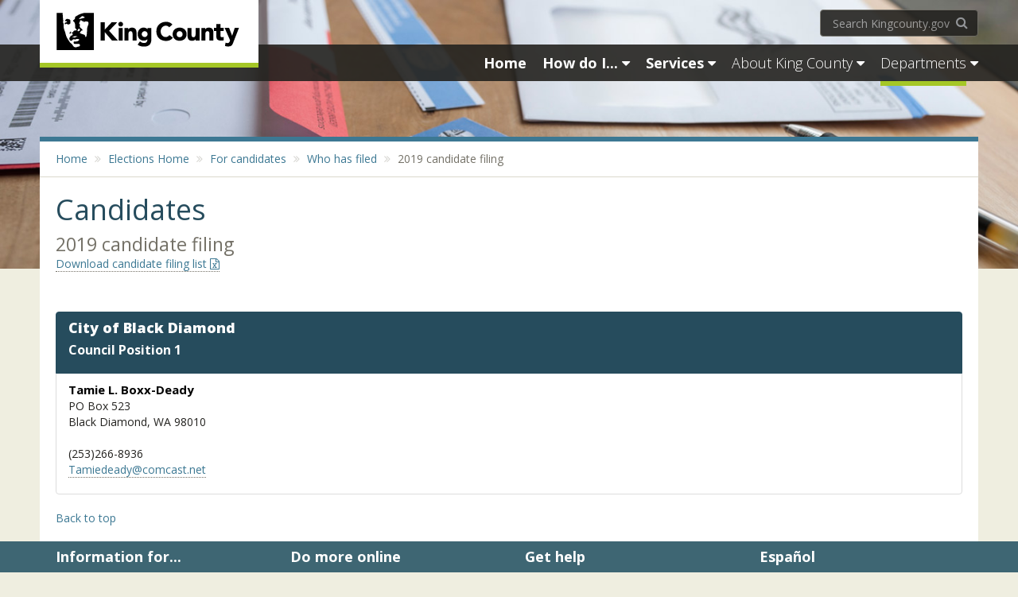

--- FILE ---
content_type: text/html; charset=utf-8
request_url: https://info.kingcounty.gov/kcelections/Vote/contests/who-has-filed.aspx?requesttype=filing&cid=6203
body_size: 91655
content:

<!DOCTYPE html>
<html xmlns="http://www.w3.org/1999/xhtml">
<head>
<meta name="kcmasterpageversion" content="2.1.1.0 G">
    <meta charset="utf-8">
    <title>Who has filed - King County</title>
    <meta name="viewport" content="width=device-width, initial-scale=1.0">
    <meta http-equiv="X-UA-Compatible" content="IE=edge,chrome=1">
    <meta name="Description" content="">
    <meta name="page-owner" content="">
    <meta name="Keywords" content="">
    <meta name="apple-mobile-web-app-capable" content="yes">
    <meta name="apple-touch-fullscreen" content="yes">

    <!-- CustomHead-->
    <!-- new for https as of Nov. 2017 2020   -->
<meta name="google-site-verification" content="rwhzuKCXAYDyl8Xg8o1NssFX7YZmw4QzJFenSThaUck" />



<meta property="og:url"                content="https://www.kingcounty.gov/depts/elections.aspx" />
<meta property="og:type"               content="website" />
<meta property="og:title"              content="King County Elections" />
<meta property="og:description"        content="Led by Director Julie Wise, King County Elections conducts accurate, secure, and accessible elections for King County's over 1.4 million registered voters." />
<meta property="og:image"              content="https://kingcounty.govhttps://www.kingcounty.gov//mpmit.kingcounty.gov/~/media/depts/elections/images/voting.ashx?la=en" />

<meta name="twitter:card"      content="summary_large_image" />
<meta name="twitter:site"       content="@kcelections" />
<meta name="twitter:title"       content="King County Elections home page" />
<meta name="twitter:image"   content="https://kingcounty.govhttps://www.kingcounty.gov//mpmit.kingcounty.gov/~/media/depts/elections/rotator-images/767x598-woman-on-laptop.jpg" />
<meta name="twitter:alt"         content="woman on laptop" />


<!-- KCE specific styles 
<link rel="stylesheet" type="text/css" href="https://aqua.kingcounty.gov/elections/scripts/css/elections-styles.css">
 
<link rel="stylesheet" type="text/css" href="https://dnsyoqmi596me.cloudfront.net/custom-chatbot-style.css">
-->
<style>

.space {margin-left: 1%; background-color:transparent;}
.dv-main {background-color: #FFFFFF ;margin-top:-25px !important}

.dv-floating-content-box {background-color:#264d5e !important;color:white !important;padding:15px !important;}

#kc-home-col-box2a {padding-top:15px !important;}


</style>


 <style>

 
  #pnlPCO p:first-child {display:none}  

    #pnlprimarycandidatelist , #pnlpamphletheader{
         padding-bottom: 20px;
     }

      .go-to-top{border-top:0px; }
 
.nav-wrap, .nav-wrap-home{
     
    top: 40px !important;
    
    left: -1px;
     
}


.li-candidate{ padding-bottom:5px}
     .list-group  {
         margin: 0;
     }

     #pnlcontactheaderstg2 {
         margin-top: -20px;font:bold;
     }

    #pnlstg2desc h3,  #pnlstg3desc h3 {font-size:12pt; margin-top:3px !important;}

     .list-group-item-heading, .sp-cdetail-candy-name, .cdetail-candy-party, #stg2header h3, #stg3header h3,
     #pnlstg2desc h3, #pnlstg2desc h4, #pnlcandycontactinfo h3, #pnlstg3desc h3
     {color:black;}

     .p-cdetail-candy-name{font-weight:bold}
     #candidate-contacts h6{color:white;text-transform:none}
     /*.ballottitleone{font-weight:bold}*/
     .cdetail-candy-name {/* margin-left:20px*/ }
     .withdrawnstatus{color:red; font-size:9pt}
      .fa-external-link { padding:5px; }
  
     .no-pamphlet{padding:10px;border:1px solid black;}

   /*  .li-no-candidate, .insidelist{ list-style: none } */

     #filingordercandiateonballotsummary{display:none}
     /* [pamphlet starts */
    #pmph-ul-clist { 
         padding-top: 20px;  border-bottom:1px solid black;
     }
   .each-pamphlet{border:1px solid black;   }
      
     .img-contact-div div{border:0px solid black;}
     .pmph-candy-contact-div p{margin-top:-5px;border:0px solid black;  }

     .pmph-cname {
  font-size: 16pt; 
     }
    
   .each-pamphlet  .district-type-header{margin-bottom:30px;}
     .candy-img-div { /* float: left;*/}
    .candy-img-div {
         padding: 0 10px 5px 15px; border:0px solid black;
     }
   .sp-no-photo {line-height:178px; }
     .no-photo {height:178px;width:140px;text-align:center; border:1px solid black !important;margin:10px 20px 20px 10px}

    .candidate-photo{height:178px;width:140px;  margin:10px 20px 20px 10px }

     .pmph-candy-contact-div {
 /*margin-left:-100px;*/   padding-top:10px;
     }

   .candy-statement-div   {text-align:justify;text-justify:inter-word;  
         
     }
   .edu-occu-st{padding:0 10px 0 10px}
   .occupation-div,.education-div{width:100%; }
   .candidate-statement { }
      .candy-contact-div { /* padding:30px; */}

     /* [pamphlet ends */
     .withdrawncandidate{  text-decoration: line-through;}
   .cdetail-candy-party,  .candidateparty{/*color:red*/}


     #candy-dropdown { padding-bottom:10px;  float:left }

     .sp-cdetail-candy-name{font-weight:bold; font-size:15px;  }
     .cdetail-candy-party{text-align:right;   }
     .candidate-detail{border:1px solid black;padding-top:5px}

     .candidatelist-top-div{border:1px solid black;   padding:.01px}
     .candidatelist-div, .candidatelist{ /*border:1px solid black; padding:10px */}
      .district-type-header , .district-type-subheader {background-color:#264D5E; color:white; }
     

      .ballottitleone { padding-top:10px}
       #app-measure-detail-ballot-title{font-weight:bold}

         #pnlelctionInfo  .page-header , #pnlcandidatelist .page-header, #pnlprimarycandidatelist  .page-header,
        #pnlcandycontactinfo  .page-header, #pnlpamphletheader   .page-header {  
           display:inline;  
           padding-top: 0px;  /*border:1px solid black;float:left*/
       }

      
       .list-group {
           width: 100%;
       }
         .list-group div{
           width: 100%;
       }
       #candy-dropdown li{border:0px solid black !important}
       .go-to-top {text-align: right;padding:0 10px 0px 0px}
       .back-to-top  { cursor: pointer; }

      :target { /* background-color: #ffa;*/  }
     #app-version, #candidatestage { display:none }
     #pnlPCO{   padding-bottom: 10px; }

   #candystage2 , #candystage3 {/* margin-top:-20px;*/} 
     #pnlstg2updatetime {
         padding-bottom: 15px;padding-top: 15px;
         font-weight:bold;
     }
     .lbleducation, .lbloccupation,.lblstatement{font-weight:bold}
 .candidate-address span,   .statement-div p { margin-top:0 ;margin-bottom:0 }
     /* .landing-div p*/
      .cdetail-phone { margin-top:10px  !important }

      .occupation-div{ margin-bottom:10px  !important }
      .pmph-candy-contact-div p { margin-top:0 ;margin-bottom:0 }
         .pmph-phone { margin-top:10px  !important }

         div#app-page-header .page-header {margin-top:-20px; display:block !important;}



 .page-header  {display: none;}  

.hide-me{display: none; }
.show-me{ display: block;}


/*
#candystage2 h2 , #candystage3 h2{ padding-left:20px} */
   </style>
            
    <link rel="shortcut icon" type="image/x-icon" href="https://www.kingcounty.gov/favicon.ico">
    <link rel="stylesheet" href="https://www.kingcounty.gov/css/kc-theme-Corporate.css">   
    <link href="//fonts.googleapis.com/css?family=Open+Sans:300italic,400italic,600italic,700italic,800italic,300,600,700,800,400" rel="stylesheet" type="text/css">
    <script src="https://www.kingcounty.gov/js/vendor/kc-analytics.js"></script>
    <script src="https://www.kingcounty.gov/js/vendor/modernizr-latest.js"></script>   
</head>

  <body>
<!-- Global Alert Goes Here -->
    
<!-- End Global Alerts -->

<header class="hidden-print">
    <div id="navbar-bg"></div>
    <!--Lg and md navbar-->
    <div id="nav-lg" class="container hidden-sm hidden-xs">
        <div class="row">
            <div id="nav-left-lg">
                <div id="logo-wrapper"><a href="https://www.kingcounty.gov/">
                    <img id="kc-logo" src="https://www.kingcounty.gov/img/KClogo-horiz-black-lg.gif" alt="King County Logo" class="img-responsive" /></a></div>
            </div>
            <!-- /#nav-logo-lg -->
            <div id="nav-right-lg">
                <div class="row">
                    <div id="lg-search-wrapper" class="navbar-right">
                        <form role="form" accept-charset="UTF-8" action="//www.kingcounty.gov/search" method="get" class="search-form">
                            <label for='lg-search-input' class="sr-only">Search kingcounty.gov</label>
                            <input name="utf8" type="hidden" value="✓">
                            <input name="q" id="lg-search-input" placeholder="Search Kingcounty.gov" type="search" class="form-control search-form-text">
                            <button type="submit" class="btn btn-link search-form-btn"><span class="sr-only">Search KingCounty.gov</span><span class="fa fa-search"></span></button>
                        </form>
                    </div>
                    <!-- /#lg-search-wrapper -->
                </div>
                <!-- /.row-->
                <div class="row">
                    <nav id="navbar-full" role="navigation" class="navbar yamm navbar-inverse">
                        <ul class="nav navbar-nav pull-right">
                            <li><a href="https://www.kingcounty.gov/" class="nav-header bold"><span class=""><span id="full-home-text">Home</span><span class="fa fa-home"></span></span></a></li>
                            <li class="dropdown yamm-fw">
                                <a href="https://www.kingcounty.gov/how-do-i" data-toggle="dropdown" class="dropdown-toggle disabled nav-header bold"><span class="">How do I...</span> <span class="fa fa-caret-down"></span></a>
                                <ul class="dropdown-menu">
    <li>
    <div class="yamm-content">
    <div class="row">
    <div class="col-sm-12">
    <div class="call-out-text call-out-text-default"><span class="fa fa-exclamation-circle fa-color-danger" aria-hidden="true"></span> Many King County services are continually adapting because of the COVID-19 pandemic. Each agency will update its pages with current information.</div>
    </div>
    <div class="col-md-4">
    <ul class="list-unstyled">
        <li class="nav-title">Apply for</li>
        <li><a href="https://www.kingcounty.gov/depts/local-services/permits.aspx">Permits</a></li>
        <li><a href="https://www.kingcounty.gov/audience/employees/careers.aspx">Jobs at King County</a></li>
        <li><a href="https://www.kingcounty.gov/depts/regional-animal-services/license-your-pet/purchase-renew-license.aspx">Pet license</a></li>
        <li class="hidden-link"><a href="https://www.kingcounty.gov/services/business/licenses.aspx">Business license</a></li>
        <li class="hidden-link"><a href="https://www.kingcounty.gov/depts/records-licensing/recorders-office/marriage-licensing.aspx">Marriage license</a></li>
        <li><a class="toggle-hidden-links" href="#"><span class="fa fa-ellipsis-h"></span></a></li>
    </ul>
    <ul class="list-unstyled">
        <li class="nav-title">Attend</li>
        <li><a href="https://www.kingcounty.gov/how-do-i/jury-duty.aspx">Jury duty</a></li>
    </ul>
    <ul class="list-unstyled">
        <li class="nav-title">Do business with King County</li>
        <li><a href="https://www.kingcounty.gov/depts/finance-business-operations/procurement/for-business/register.aspx">Register as a supplier</a></li>
        <li><a href="https://www.kingcounty.gov/depts/finance-business-operations/procurement.aspx">View bid &amp; contract opportunities</a></li>
        <li class="hidden-link"><a href="https://kingcounty.diversitycompliance.com/">Find certified small business contractors and suppliers</a></li>
        <li><a class="toggle-hidden-links" href="#"><span class="fa fa-ellipsis-h"></span></a></li>
    </ul>
    <ul class="list-unstyled">
        <li class="nav-title">Look up</li>
        <li><a href="https://www.kingcounty.gov/tools/what-do-i-do-with.aspx">Recycle: What do I do with?</a></li>
        <li><a href="https://www.kingcounty.gov/depts/sheriff/sex-offender-search.aspx">Sex offenders</a></li>
        <li><a href="https://blue.kingcounty.com/Assessor/eRealProperty/default.aspx">Property values</a></li>
        <li class="hidden-link"><a href="https://www.kingcounty.gov/independent/forecasting.aspx">Economic forecast</a></li>
        <li class="hidden-link"><a href="https://www.kingcounty.gov/depts/elections/results.aspx">Election results</a></li>
        <li class="hidden-link"><a href="https://www.kingcounty.gov/depts/finance-business-operations/treasury/property-tax.aspx">Property taxes</a></li>
        <li><a class="toggle-hidden-links" href="#"><span class="fa fa-ellipsis-h"></span></a></li>
    </ul>
    </div>
    <div class="col-md-4">
    <ul class="list-unstyled">
        <li class="nav-title">File</li>
        <li><a href="https://www.kingcounty.gov/courts/clerk/documents/file.aspx">Superior Court documents</a></li>
    </ul>
    <ul class="list-unstyled">
        <li class="nav-title">Get around</li>
        <li><a href="https://www.kingcounty.gov/tools/trip-planner.aspx">Plan a bus trip</a></li>
        <li><a href="https://www.kingcounty.gov/depts/transportation/metro/travel-options/bike.aspx">Travel by bike</a></li>
        <li><a href="https://www.kingcounty.gov/depts/transportation/metro/schedules-maps.aspx">Find a bus schedule</a></li>
        <li class="hidden-link"><a href="https://www.kingcounty.gov/depts/transportation/metro/travel-options/parking.aspx">Find a park &amp; ride</a></li>
        <li class="hidden-link"><a href="https://www.kingcounty.gov/depts/transportation/metro/travel-options/rideshare/programs/carpool.aspx">Explore carpooling options</a></li>
        <li class="hidden-link"><a href="https://www.kingcounty.gov/depts/transportation/water-taxi.aspx">Take a water taxi</a></li>
        <li class="hidden-link"><a href="https://www.kingcounty.gov/depts/transportation/metro/travel-options/accessible/programs.aspx">Find senior transportation</a></li>
        <li><a class="toggle-hidden-links" href="#"><span class="fa fa-ellipsis-h"></span></a></li>
    </ul>
    <ul class="list-unstyled">
        <li class="nav-title">Help for</li>
        <li><a href="https://www.kingcounty.gov/how-do-i/domestic-violence.aspx">Domestic violence</a></li>
        <li><a href="https://www.kingcounty.gov/services/police-safety.aspx">Emergencies</a></li>
        <li><a href="https://www.kingcounty.gov/depts/community-human-services/mental-health-substance-abuse/services/crisis-services.aspx">Crisis</a></li>
        <li class="hidden-link"><a href="https://www.kingcounty.gov/depts/community-human-services/housing/services/homeless-housing.aspx">Homeless</a></li>
        <li class="hidden-link"><a href="https://www.kingcounty.gov/depts/assessor/TaxpayerAssistance/TaxRelief.aspx">Property tax relief</a></li>
        <li class="hidden-link"><a href="https://www.kingcounty.gov/services/rural-services/rural.aspx">Rural residents</a></li>
        <li class="hidden-link"><a href="https://www.kingcounty.gov/depts/community-human-services/veterans.aspx">Veterans</a></li>
        <li><a class="toggle-hidden-links" href="#"><span class="fa fa-ellipsis-h"></span></a></li>
    </ul>
    <ul class="list-unstyled">
        <li class="nav-title">Locate</li>
        <li><a href="//gismaps.kingcounty.gov/ParkFinder/">Parks</a></li>
        <li><a href="https://www.kingcounty.gov/depts/health/locations.aspx">Public health clinics</a></li>
        <li><a href="https://www.kingcounty.gov/depts/local-services/roads/road-closures.aspx">Road projects</a></li>
        <li class="hidden-link"><a href="https://www.kingcounty.gov/depts/local-services/roads/bicycles.aspx">Bike routes</a></li>
        <li class="hidden-link"><a href="https://www.kingcounty.gov/depts/finance-business-operations/treasury/foreclosure.aspx">Foreclosures</a></li>
        <li class="hidden-link"><a href="https://www.kingcounty.gov/services/parks-recreation/parks/trails.aspx">Hiking &amp; biking trails</a></li>
        <li class="hidden-link"><a href="https://www.kingcounty.gov/tools/inmate-lookup.aspx">Jail inmate</a></li>
        <li class="hidden-link"><a href="https://www.kingcounty.gov/tools/parcel-viewer.aspx">Property</a></li>
        <li><a class="toggle-hidden-links" href="#"><span class="fa fa-ellipsis-h"></span></a></li>
    </ul>
    </div>
    <div class="col-md-4">
    <ul class="list-unstyled">
        <li class="nav-title">Pay for</li>
        <li><a href="https://www.kingcounty.gov/depts/health/vital-statistics/birth.aspx">Birth certificate</a></li>
        <li><a href="https://www.kingcounty.gov/depts/finance-business-operations/treasury/property-tax.aspx">Pay or look up property taxes</a></li>
        <li><a href="https://www.kingcounty.gov/depts/records-licensing/recorders-office/marriage-licensing.aspx">Marriage certificate</a></li>
        <li class="hidden-link"><a href="https://www.kingcounty.gov/depts/records-licensing/recorders-office/fees.aspx">Deed</a></li>
        <li class="hidden-link"><a href="https://www.kingcounty.gov/depts/health/vital-statistics/death.aspx">Death certificate</a></li>
        <li class="hidden-link"><a href="https://www.kingcounty.gov/depts/records-licensing/recorders-office/fees.aspx">Title certificate</a></li>
        <li class="hidden-link"><a href="https://www.kingcounty.gov/services/environment/wastewater/capacity-charge.aspx">Sewage treatment capacity charge</a></li>
        <li class="hidden-link"><a href="https://www.kingcounty.gov/payinvoices">Invoice</a></li>
        <li><a class="toggle-hidden-links" href="#"><span class="fa fa-ellipsis-h"></span></a></li>
    </ul>
    <ul class="list-unstyled">
        <li class="nav-title">Register or request</li>
        <li><a href="https://public.govdelivery.com/accounts/WAKING/subscriber/new">Email or text alerts</a></li>
        <li><a href="https://www.kingcounty.gov/depts/elections/how-to-vote/register-to-vote.aspx">To vote</a></li>
        <!--<li><a href="https://www.kingcounty.gov/depts/risk-management/public-records-program.aspx">Public records</a></li>-->
        <li><a href="https://www.kingcounty.gov/services/licenses-permits-records/records/public-records-requests.aspx">Public records</a></li>
        <li class="hidden-link"><a href="https://www.kingcounty.gov/services/business/licenses.aspx">Your business with King County</a></li>
        <li><a class="toggle-hidden-links" href="#"><span class="fa fa-ellipsis-h"></span></a></li>
    </ul>
    <ul class="list-unstyled">
        <li class="nav-title">Report</li>
        <li><a href="https://www.kingcounty.gov/depts/sheriff/on-line-reporting/on-line-reporting.aspx">Crime</a></li>
        <li><a href="https://www.kingcounty.gov/depts/dnrp/solid-waste/programs/litter-dumping/report-dumping.aspx">Illegal dumping</a></li>
        <li><a href="https://www.kingcounty.gov/elected/executive/equity-social-justice/civil-rights/civil-rights-complaint.aspx">Discrimination complaint</a></li>
        <li class="hidden-link"><a href="https://www.kingcounty.gov/depts/health/environmental-health/food-safety/inspection-system/complaints.aspx">Unsafe food handling</a></li>
        <li class="hidden-link"><a href="https://www.kingcounty.gov/depts/dnrp/wtd/response.aspx">Septic or sewer problem</a></li>
        <li class="hidden-link"><a href="https://www.kingcounty.gov/tools/contact-us.aspx">Other problems or complaints</a></li>
        <li><a class="toggle-hidden-links" href="#"><span class="fa fa-ellipsis-h"></span></a></li>
    </ul>
    <ul class="list-unstyled">
        <li class="nav-title">Do more online</li>
        <li><a href="https://www.kingcounty.gov/tools/trip-planner.aspx">Metro Trip Planner</a></li>
        <li><a href="https://www.kingcounty.gov/tools/parcel-viewer.aspx">Parcel viewer property information</a></li>
        <li><a href="https://www.kingcounty.gov/tools/inmate-lookup.aspx">Jail inmate lookup</a></li>
        <li><a class="btn btn nav-dropdown-btn btn-block" href="https://www.kingcounty.gov/how-do-i.aspx">More tasks</a></li>
    </ul>
    </div>
    </div>
    </div>
    </li>
</ul>
                            </li>
                            <li class="dropdown yamm-fw">
                                <a href="https://www.kingcounty.gov/services" data-toggle="dropdown" class="dropdown-toggle disabled nav-header bold"><span class="">Services</span> <span class="fa fa-caret-down"></span></a>
                                <ul class="dropdown-menu">
                                        <li>
                                            <div class="yamm-content">
                                                <div class="row">
                                                    <div class="col-sm-12">
                                                        <div class="call-out-text call-out-text-default"><span class="fa fa-exclamation-circle fa-color-danger" aria-hidden="true"></span> With restrictions about COVID-19 rapidly changing, please check with individual departments to be sure a building is open before you seek in-person service. Also, some downtown buildings are not open to the public due to a project to close the Administration Building and relocate the agencies affected. This project will continue at least through the end of 2021.</div>
                                                    </div>
                                                    <div class="col-md-6">
                                                        <ul class="list-unstyled">
                                                            <li><a href="https://www.kingcounty.gov/services/animals-pets">Animals &amp; pets</a></li>
                                                            <li><a href="https://www.kingcounty.gov/services/arts-culture">Arts &amp; culture</a></li>
                                                            <li><a href="https://www.kingcounty.gov/depts/health/vital-statistics.aspx">Birth &amp; death records</a></li>
                                                            <li><a href="https://www.kingcounty.gov/services/business">Business</a></li>
                                                            <li><a href="https://www.kingcounty.gov/services/codes-laws">Codes &amp; laws</a></li>
                                                            <li><a href="https://www.kingcounty.gov/services/courts">Courts</a></li>
                                                            <li><a href="https://www.kingcounty.gov/services/emergencies">Emergencies</a></li>
                                                            <li><a href="https://www.kingcounty.gov/services/environment">Environment</a></li>
                                                            <li><a href="https://www.kingcounty.gov/services/health">Health</a></li>
                                                           <li><a href="https://www.kingcounty.gov/services/home-property">Home &amp; property</a></li>
                                                            <li><a href="https://www.kingcounty.gov/services/jails">Jails</a></li>
                                                        </ul>
                                                    </div>
                                                   <div class="col-md-6">   
                                                        <ul class="list-unstyled">
                                                            <li><a href="https://www.kingcounty.gov/services/jobs-training">Jobs &amp; training</a></li>
                                                            <li><a href="https://www.kingcounty.gov/services/licenses-permits-records">Licenses, permits &amp; records</a></li>
                                                            <li><a href="https://www.kingcounty.gov/services/parks-recreation">Parks &amp; recreation</a></li>
                                                            <li><a href="https://www.kingcounty.gov/services/police-safety">Police &amp; safety</a></li>
                                                            	    <li><a href="https://www.kingcounty.gov/services/data">Public Data</a></li>
                                                            <li><a href="https://www.kingcounty.gov/services/recycling-garbage">Recycling &amp; garbage</a></li>
                                                            <li><a href="https://www.kingcounty.gov/services/rural">Rural services</a></li>
                                                            <li><a href="https://www.kingcounty.gov/services/social-services">Social services</a></li>
                                                            <li><a href="https://www.kingcounty.gov/services/transportation-roads">Transportation &amp; roads</a></li>
                                                            <li><a href="https://www.kingcounty.gov/services/voting-elections">Voting &amp; elections</a></li>
                                                            <li><a href="https://www.kingcounty.gov/services/volunteer">Volunteer</a></li>
                                                          
                                                        </ul>
                                                    </div>
                                               </div>
                                            </div>
                                        </li>
                                    </ul>
                            </li>
                            <li class="dropdown yamm-fw">
                                <a href="https://www.kingcounty.gov/about" data-toggle="dropdown" class="dropdown-toggle disabled nav-header"><span class="">About King County</span> <span class="fa fa-caret-down"></span></a>
                                <ul class="dropdown-menu">
    <li>
    <div class="yamm-content">
    <div class="row">
    <div class="col-md-6">
    <ul class="list-unstyled">
        <li><a href="https://www.kingcounty.gov/services/customer-service.aspx">Contact us</a></li>
        <li><a href="https://www.kingcounty.gov/elected.aspx">Elected officials</a></li>
        <li><a href="https://www.kingcounty.gov/elected/executive/equity-social-justice.aspx">Equity &amp; social justice</a></li>
        <li><a href="https://www.kingcounty.gov/services/jobs-training.aspx">Jobs &amp; training</a></li>
        <li><a href="https://www.kingcounty.gov/about/news.aspx">News &amp; events</a></li>
    </ul>
    </div>
    <div class="col-md-6">
    <ul class="list-unstyled">
        <li><a href="https://www.kingcounty.gov/about/region/maps.aspx">Maps</a></li>
        <li><a href="https://www.kingcounty.gov/depts/executive/performance-strategy-budget/regional-planning/Demographics.aspx">Data and statistics</a></li>
        <li><a href="https://www.kingcounty.gov/employees.aspx">King County Employees</a></li>
        <li><a href="https://www.kingcounty.gov/depts/executive/performance-strategy-budget/performance-strategy/Strategic-Planning.aspx">Vision &amp; strategic plan</a></li>
        <li><a class="btn nav-dropdown-btn btn-block" href="https://www.kingcounty.gov/about.aspx">More information</a></li>
    </ul>
    </div>
    </div>
    </div>
    </li>
</ul>
                            </li>
                            <li class="dropdown yamm-fw">
                                <a href="https://www.kingcounty.gov/depts" data-toggle="dropdown" class="dropdown-toggle disabled nav-header"><span class="active">Departments</span> <span class="fa fa-caret-down"></span></a>
                                <ul class="dropdown-menu">
    <li>
     <div class="yamm-content">
        <div class="row">
            <div class="col-md-4">
             <ul class="list-unstyled">
                <li><a href="https://www.kingcounty.gov/courts/detention">Adult &amp; Juvenile Detention</a></li>
               <li><a href="https://www.kingcounty.gov/depts/assessor">Assessor</a></li>
               <li><a href="https://www.kingcounty.gov/depts/auditor">Auditor</a></li>
               <li><a href="https://www.kingcounty.gov/independent/board-of-appeals/about">Board of Appeals/Equalization</a></li>
               <li><a href="https://www.kingcounty.gov/depts/community-human-services">Community &amp; Human Services</a></li>
               <li><a href="https://www.kingcounty.gov/council">Council</a></li>
               <li><a href="https://www.kingcounty.gov/courts/district-court">District Court</a></li>
               <li><a href="https://www.kingcounty.gov/independent/forecasting">Economic &amp; Financial Analysis</a></li>
               <li><a href="https://www.kingcounty.gov/depts/elections">Elections</a></li>
           </ul>
       </div>
       <div class="col-md-4">
        <ul class="list-unstyled">
            <li><a href="https://www.kingcounty.gov/exec">Executive Office</a></li>
            <li><a href="https://www.kingcounty.gov/depts/executive-services">Executive Services</a></li>
            <li><a href="https://www.kingcounty.gov/independent/hearing-examiner">Hearing Examiner</a></li>
            <li><a href="https://www.kingcounty.gov/depts/human-resources">Human Resources</a></li>
            <li><a href="https://www.kingcounty.gov/depts/it">Information Technology</a></li>
            <li><a href="https://www.kingcounty.gov/depts/KCTV">King County TV</a></li>
             <li><a href="https://www.kingcounty.gov/depts/local-services.aspx">Local Services</a></li>
            <li><a href="https://www.kingcounty.gov/independent/law-enforcement-oversight">Law Enforcement Oversight</a></li>
            <li><a href="https://www.kingcounty.gov/depts/transportation/metro">Metro</a></li>
            <li><a href="https://www.kingcounty.gov/environment/dnrp">Natural Resources &amp; Parks</a></li>
            <li><a href="https://www.kingcounty.gov/independent/ombudsman">Ombuds and Office of Public Complaints</a></li>
        </ul>
    </div>

    <div class="col-md-4">
     <ul class="list-unstyled">
        <li><a href="https://www.kingcounty.gov/depts/local-services/permits">Permits</a></li>
        <li><a href="https://www.kingcounty.gov/depts/prosecutor">Prosecuting Attorney</a></li>
        <li><a href="https://www.kingcounty.gov/depts/public-defense">Public Defense</a></li>
        <li><a href="https://www.kingcounty.gov/depts/health">Public Health</a></li>
        <li><a href="https://www.kingcounty.gov/depts/sheriff" >Sheriff</a></li>
        <li><a href="https://www.kingcounty.gov/courts/superior-court">Superior Court</a></li>
        <li><a href="https://www.kingcounty.gov/courts/clerk.aspx">Superior Court Clerk's Office (DJA)</a></li>
        <li><a href="https://www.kingcounty.gov/depts/transportation">Transportation</a></li>
        <li><a href="https://www.kingcounty.gov/independent/property-tax-advisor">Tax Advisor</a></li>
        <li><a href="https://www.kingcounty.gov/depts" class="btn nav-dropdown-btn btn-block">More departments</a></li>
    </ul>
</div>
</div>
</div>
</li>
</ul>                                    
                            </li>
                        </ul>
                    </nav>
                </div>
            </div>
        </div>
    </div>
    <!-- SM NAVBAR -->
    <nav id="nav-sm" role="navigation" class="navbar navbar-inverse yamm">
        <div class="container visible-sm">
            <div class="navbar-header remove-border-bottom">
                <a href="https://www.kingcounty.gov/">
                    <img src="https://www.kingcounty.gov/img/KClogo-horiz-white-sm-xs.png" alt="King County logo" class="img-responsive"></a>
            </div>
            <ul class="nav navbar-nav navbar-right">
                <li><a href="https://www.kingcounty.gov/" class="nav-header"><span class="fa fa-home"></span></a></li>
                <li class="dropdown yamm-fw">
                    <a href="https://www.kingcounty.gov/how-do-i" data-toggle="dropdown" class="dropdown-toggle disabled nav-header bold"><span>How do I...</span><span class="fa fa-caret-down"></span></a>
                    <ul class="dropdown-menu">
    <li>
    <div class="yamm-content">
    <div class="row">
         <div class="col-sm-12">
                                                        <div class="call-out-text call-out-text-default"><span class="fa fa-exclamation-circle fa-color-danger" aria-hidden="true"></span> Many King County services are continually adapting because of the COVID-19 pandemic. Each agency will update its pages with current information.</div>
                                                    </div>
    <div class="col-sm-4">
    <ul class="list-unstyled">
        <li class="nav-title">Apply for</li>
        <li><a href="https://www.kingcounty.gov/depts/local-services/permits">Permits</a></li>
        <li><a href="https://www.kingcounty.gov/jobs.aspx">Jobs at King County</a></li>
        <li class="hidden-link" style="display: none;"><a href="https://www.kingcounty.gov/depts/regional-animal-services/license-your-pet/purchase-renew-license.aspx">Pet license</a></li>
        <li class="hidden-link" style="display: none;"><a href="https://www.kingcounty.gov/services/business/licenses.aspx">Business license</a></li>
        <li class="hidden-link" style="display: none;"><a href="https://www.kingcounty.gov/depts/records-licensing/recorders-office/marriage-licensing.aspx">Marriage license</a></li>
        <li><a href="#" class="toggle-hidden-links"><span class="fa fa-ellipsis-h"></span></a></li>
    </ul>
    <ul class="list-unstyled">
        <li class="nav-title">Attend</li>
        <li><a href="https://www.kingcounty.gov/how-do-i/jury-duty.aspx">Jury duty</a></li>
    </ul>
    <ul class="list-unstyled">
        <li class="nav-title">Do business with King County</li>
        <li><a href="https://www.kingcounty.gov/depts/finance-business-operations/procurement/for-business/register.aspx">Register as a supplier</a></li>
        <li><a href="https://www.kingcounty.gov/depts/finance-business-operations/procurement.aspx">View bid &amp; contract opportunities</a></li>
        <li class="hidden-link" style="display: none;"><a href="https://kingcounty.diversitycompliance.com/">Find certified small business contractors and suppliers</a></li>
        <li><a href="#" class="toggle-hidden-links" title="Show more"><span class="fa fa-ellipsis-h"></span></a></li>
    </ul>
    <ul class="list-unstyled">
        <li class="nav-title">Look up</li>
        <li><a href="https://www.kingcounty.gov/tools/what-do-i-do-with.aspx">Recycle: What do I do with?</a></li>
        <li><a href="https://www.kingcounty.gov/depts/sheriff/sex-offender-search.aspx">Sex offenders</a></li>
        <li class="hidden-link" style="display: none;"><a href="https://www.kingcounty.gov/tools/property-values.aspx">Property values</a></li>
        <li class="hidden-link" style="display: none;"><a href="https://www.kingcounty.gov/independent/forecasting.aspx">Economic forecast</a></li>
        <li class="hidden-link" style="display: none;"><a href="https://www.kingcounty.gov/depts/elections/results.aspx">Election results</a></li>
        <li class="hidden-link" style="display: none;"><a href="https://www.kingcounty.gov/depts/finance-business-operations/treasury/property-tax.aspx">Property tax</a></li>
        <li><a href="#" class="toggle-hidden-links"><span class="fa fa-ellipsis-h"></span></a></li>
    </ul>
    </div>
    <div class="col-sm-4">
    <ul class="list-unstyled">
        <li class="nav-title">File</li>
        <li><a href="https://www.kingcounty.gov/courts/clerk/documents/file.aspx">Superior Court documents</a></li>
    </ul>
    <ul class="list-unstyled">
        <li class="nav-title">Get around</li>
        <li><a href="https://www.kingcounty.gov/tools/trip-planner.aspx">Plan a bus trip</a></li>
        <li class="hidden-link" style="display: none;"><a href="https://www.kingcounty.gov/depts/transportation/metro/travel-options/bike.aspx">Travel by bike</a></li>
        <li><a href="https://www.kingcounty.gov/depts/transportation/metro/schedules-maps.aspx">Find a bus schedule</a></li>
        <li class="hidden-link" style="display: none;"><a href="https://www.kingcounty.gov/depts/transportation/metro/travel-options/parking.aspx">Find a park &amp; ride</a></li>
        <li class="hidden-link" style="display: none;"><a href="https://www.kingcounty.gov/depts/transportation/metro/travel-options/rideshare/programs/carpool.aspx">Explore carpooling options</a></li>
        <li class="hidden-link" style="display: none;"><a href="https://www.kingcounty.gov/depts/transportation/water-taxi.aspx">Take a water taxi</a></li>
        <li class="hidden-link" style="display: none;"><a href="https://www.kingcounty.gov/depts/transportation/metro/travel-options/accessible/programs.aspx">Find senior transportation</a></li>
        <li><a href="#" class="toggle-hidden-links"><span class="fa fa-ellipsis-h"></span></a></li>
    </ul>
    <ul class="list-unstyled">
        <li class="nav-title">Help for</li>
        <li><a href="https://www.kingcounty.gov/how-do-i/domestic-violence.aspx">Domestic violence</a></li>
        <li><a href="https://www.kingcounty.gov/services/police-safety.aspx">Emergencies</a></li>
        <li class="hidden-link" style="display: none;"><a href="https://www.kingcounty.gov/depts/community-human-services/mental-health-substance-abuse/services/crisis-services.aspx">Crisis</a></li>
        <li class="hidden-link" style="display: none;"><a href="https://www.kingcounty.gov/depts/community-human-services/housing/services/homeless-housing.aspx">Homeless</a></li>
        <li class="hidden-link" style="display: none;"><a href="https://www.kingcounty.gov/depts/assessor/TaxpayerAssistance/TaxRelief.aspx">Property tax relief</a></li>
        <li class="hidden-link" style="display: none;"><a href="https://www.kingcounty.gov/services/rural.aspx">Rural residents</a></li>
        <li class="hidden-link" style="display: none;"><a href="https://www.kingcounty.gov/depts/community-human-services/veterans.aspx">Veterans</a></li>
        <li><a href="#" class="toggle-hidden-links"><span class="fa fa-ellipsis-h"></span></a></li>
    </ul>
    <ul class="list-unstyled">
        <li class="nav-title">Locate</li>
        <li><a href="//gismaps.kingcounty.gov/ParkFinder/">Parks</a></li>
        <li><a href="https://www.kingcounty.gov/depts/health/locations.aspx">Public health clinics</a></li>
        <li class="hidden-link" style="display: none;"><a href="https://www.kingcounty.gov/depts/transportation/roads/road-closures.aspx">Road projects</a></li>
        <li class="hidden-link" style="display: none;"><a href="https://www.kingcounty.gov/depts/transportation/roads/bicycles.aspx">Bike routes</a></li>
        <li class="hidden-link" style="display: none;"><a href="https://www.kingcounty.gov/depts/finance-business-operations/treasury/foreclosure.aspx">Foreclosures</a></li>
        <li class="hidden-link" style="display: none;"><a href="https://www.kingcounty.gov/services/parks-recreation/parks/trails.aspx">Hiking &amp; biking trails</a></li>
        <li class="hidden-link" style="display: none;"><a href="https://www.kingcounty.gov/tools/inmate-lookup.aspx">Jail inmate</a></li>
        <li class="hidden-link" style="display: none;"><a href="https://www.kingcounty.gov/tools/parcel-viewer.aspx">Property</a></li>
        <li><a href="#" class="toggle-hidden-links"><span class="fa fa-ellipsis-h"></span></a></li>
    </ul>
    </div>
    <div class="col-sm-4">
    <ul class="list-unstyled">
        <li class="nav-title">Pay for</li>
        <li><a href="https://www.kingcounty.gov/depts/health/vital-statistics/birth.aspx">Birth certificate</a></li>
        <li><a href="https://www.kingcounty.gov/depts/finance-business-operations/treasury/property-tax.aspx">Pay or look up property taxes</a></li>
        <li class="hidden-link" style="display: none;"><a href="https://www.kingcounty.gov/depts/records-licensing/recorders-office/marriage-licensing.aspx">Marriage certificate</a></li>
        <li class="hidden-link" style="display: none;"><a href="https://www.kingcounty.gov/depts/records-licensing/recorders-office/fees.aspx">Deed</a></li>
        <li class="hidden-link" style="display: none;"><a href="https://www.kingcounty.gov/depts/health/vital-statistics/death.aspx">Death certificate</a></li>
        <li class="hidden-link" style="display: none;"><a href="https://www.kingcounty.gov/depts/records-licensing/recorders-office/fees.aspx">Title certificate</a></li>
        <li class="hidden-link" style="display: none;"><a href="https://www.kingcounty.gov/services/environment/wastewater/capacity-charge.aspx">Sewage treatment capacity charge</a></li>
        <li class="hidden-link" style="display: none;"><a href="https://www.kingcounty.gov/payinvoices">Invoice</a></li>
        <li><a href="#" class="toggle-hidden-links"><span class="fa fa-ellipsis-h"></span></a></li>
    </ul>
    <ul class="list-unstyled">
        <li class="nav-title">Register or request</li>
        <li><a href="https://public.govdelivery.com/accounts/WAKING/subscriber/new">Email or text alerts</a></li>
        <li><a href="https://www.kingcounty.gov/depts/elections/how-to-vote/register-to-vote.aspx">To vote</a></li>
        <!--<li class="hidden-link" style="display: none;"><a href="https://www.kingcounty.gov/depts/risk-management/public-records-program.aspx">Public records</a></li>-->
        <li><a href="https://www.kingcounty.gov/services/licenses-permits-records/records/public-records-requests.aspx">Public Records</a></li>
        <li class="hidden-link" style="display: none;"><a href="https://www.kingcounty.gov/services/business/licenses.aspx">Your business with King County</a></li>
        <li><a href="#" class="toggle-hidden-links"><em class="fa fa-ellipsis-h"></em></a></li>
    </ul>
    <ul class="list-unstyled">
        <li class="nav-title">Report</li>
        <li><a href="https://www.kingcounty.gov/depts/sheriff/on-line-reporting/on-line-reporting.aspx">Crime</a></li>
        <li><a href="https://www.kingcounty.gov/depts/dnrp/solid-waste/programs/litter-dumping/report-dumping.aspx">Illegal dumping</a></li>
        <li class="hidden-link" style="display: none;"><a href="https://www.kingcounty.gov/elected/executive/equity-social-justice/civil-rights/civil-rights-complaint.aspx">Discrimination complaint</a></li>
        <li class="hidden-link" style="display: none;"><a href="https://www.kingcounty.gov/depts/health/environmental-health/food-safety/inspection-system/complaints.aspx">Unsafe food handling</a></li>
        <li class="hidden-link" style="display: none;"><a href="https://www.kingcounty.gov/depts/dnrp/wtd/response.aspx">Septic or sewer problem</a></li>
        <li class="hidden-link" style="display: none;"><a href="https://www.kingcounty.gov/tools/contact-us.aspx">Other problems or complaints</a></li>
        <li><a href="#" class="toggle-hidden-links"><span class="fa fa-ellipsis-h"></span></a></li>
    </ul>
    <ul class="list-unstyled">
        <li class="nav-title">Do more online</li>
        <li><a href="https://www.kingcounty.gov/tools/trip-planner.aspx">Metro Trip Planner</a></li>
        <li><a href="https://www.kingcounty.gov/tools/parcel-viewer.aspx">Parcel viewer property information</a></li>
        <li><a href="https://www.kingcounty.gov/tools/inmate-lookup.aspx">Jail inmate lookup</a></li>
        <li><a href="https://www.kingcounty.gov/how-do-i.aspx" class="btn btn nav-dropdown-btn btn-block">More tasks</a></li>
    </ul>
    </div>
    </div>
    </div>
    </li>
</ul>
                </li>
                <li class="dropdown yamm-fw">
                    <a href="https://www.kingcounty.gov/services" data-toggle="dropdown" class="dropdown-toggle disabled nav-header bold">Services <span class="fa fa-caret-down"></span></a>
                    <ul class="dropdown-menu">
                            <li>
                                <div class="yamm-content">
                                    <div class="row">
                                         <div class="col-sm-12">
                                                       <div class="call-out-text call-out-text-default"><span class="fa fa-exclamation-circle fa-color-danger" aria-hidden="true"></span> With restrictions about COVID-19 rapidly changing, please check with individual departments to be sure a building is open before you seek in-person service. Also, some downtown buildings are not open to the public due to a project to close the Administration Building and relocate the agencies affected. This project will continue at least through the end of 2021.</div>
                                                    </div>
                                        <div class="col-sm-6">
                                            <ul class="list-unstyled">
                                                <li><a href="https://www.kingcounty.gov/services/animals-pets" >Animals &amp; pets</a></li>
                                                <li><a href="https://www.kingcounty.gov/services/arts-culture">Arts &amp; culture</a></li>
                                                <li><a href="https://www.kingcounty.gov/depts/health/vital-statistics.aspx">Birth &amp; death records</a></li>
                                                <li><a href="https://www.kingcounty.gov/services/business">Business</a></li>
                                                <li><a href="https://www.kingcounty.gov/services/codes-laws">Codes &amp; laws</a></li>
                                                <li><a href="https://www.kingcounty.gov/services/courts">Courts</a></li>
                                                <li><a href="https://www.kingcounty.gov/services/emergencies">Emergencies</a></li>
                                                <li><a href="https://www.kingcounty.gov/services/environment">Environment</a></li>
                                                <li><a href="https://www.kingcounty.gov/services/health">Health</a></li>
                                               <li><a href="https://www.kingcounty.gov/services/home-property">Home &amp; property</a></li>
                                                <li><a href="https://www.kingcounty.gov/services/jails">Jails</a></li>
                                            </ul>
                                        </div>
                                       <div class="col-sm-6">   
                                            <ul class="list-unstyled">
                                                <li><a href="https://www.kingcounty.gov/services/jobs-training">Jobs &amp; training</a></li>
                                                <li><a href="https://www.kingcounty.gov/services/licenses-permits-records">Licenses, permits &amp; records</a></li>
                                                <li><a href="https://www.kingcounty.gov/services/parks-recreation">Parks &amp; recreation</a></li>
                                                <li><a href="https://www.kingcounty.gov/services/police-safety">Police &amp; safety</a></li>
                                                	    <li><a href="https://www.kingcounty.gov/services/data">Public Data</a></li>
                                                <li><a href="https://www.kingcounty.gov/services/recycling-garbage">Recycling &amp; garbage</a></li>
                                                <li><a href="https://www.kingcounty.gov/services/rural">Rural services</a></li>
                                                <li><a href="https://www.kingcounty.gov/services/social-services">Social services</a></li>
                                                <li><a href="https://www.kingcounty.gov/services/transportation-roads">Transportation &amp; roads</a></li>
                                                <li><a href="https://www.kingcounty.gov/services/voting-elections">Voting &amp; elections</a></li>
                                                <li><a href="https://www.kingcounty.gov/services/volunteer">Volunteer</a></li>
                                               <li>
                                                    
                                               </li>
                                            </ul>
                                        </div>
                                   </div>
                                </div>
                            </li>
                        </ul>
                        
                </li>
                <li class="dropdown yamm-fw">
                    <a href="#" data-toggle="dropdown" class="nav-header disabled dropdown-toggle">More <span class="fa fa-caret-down"></span></a>
                    <ul class="dropdown-menu">
                        <li>
                            <div class="yamm-content">
                                <div class="row">
                                    <div class="col-sm-4">
                                        <ul class="list-unstyled">
                                            <li class="nav-title"><a href="https://www.kingcounty.gov/about">About King County</a></li>
                                            <li><a href="https://www.kingcounty.gov/tools/contact-us">Contact us</a></li>
                                            <li><a href="https://www.kingcounty.gov/elected">Elected officials</a></li>
                                            <li><a href="https://www.kingcounty.gov/elected/executive/equity-social-justice.aspx">Equity &amp; social justice</a></li>

                                            <li><a href="https://www.kingcounty.gov/services/jobs-training.aspx">Jobs &amp; training</a></li>
                                            <li><a href="https://www.kingcounty.gov/about/news.aspx">News &amp; events</a></li>
                                            <li><a href="https://www.kingcounty.gov/about/region/maps.aspx">Maps</a></li>
                                            <li><a href="https://www.kingcounty.gov/depts/executive/performance-strategy-budget/regional-planning/Demographics">Data and statistics</a></li>
                                            <li><a href="https://www.kingcounty.gov/audience/employees.aspx">King County Employees</a></li>
                                            <li><a href="https://www.kingcounty.gov/about/vision-strategic.aspx">Vision &amp; strategic plan</a></li>
											<li><a href="https://www.kingcounty.gov/about" class="btn nav-dropdown-btn btn-block">More about King County</a></li>
                                        </ul>
                                    </div>
                                    <div class="col-sm-8">
                                        <div class="row">
                                            <div class="col-sm-12">
                                                <ul class="list-unstyled">
                                                    <li class="nav-title">Departments</li>
                                                </ul>
                                            </div>
                                            <div class="col-sm-6">
                                                <ul class="list-unstyled">
                                                    <li><a href="https://www.kingcounty.gov/depts/jails">Adult &amp; Juvenile Detention</a></li>
                                                    <li><a href="https://www.kingcounty.gov/depts/assessor">Assessor</a></li>
                                                    <li><a href="https://www.kingcounty.gov/depts/community-human-services">Community &amp; Human Services</a></li>
                                                    <li><a href="https://www.kingcounty.gov/council">Council</a></li>
                                                    <li><a href="https://www.kingcounty.gov/courts/district-court">District Court</a></li>
                                                    <li><a href="https://www.kingcounty.gov/depts/elections">Elections</a></li>
                                                    <li><a href="https://www.kingcounty.gov/elected/executive">Executive Office</a></li>
                                                    <li><a href="https://www.kingcounty.gov/depts/executive-services.aspx">Executive Services</a></li>
                                                    <li><a href="https://www.kingcounty.gov/depts/kctv">King County TV</a></li>
                                                    <li><a href="https://www.kingcounty.gov/depts/local-services/">Local Services</a></li>
													<li><a href="//metro.kingcounty.gov">Metro</a></li>
                                                    <li><a href="https://www.kingcounty.gov/depts/dnrp">Natural Resources &amp; Parks</a></li>
                                                </ul>
                                            </div>
                                            <div class="col-sm-6">
                                                <ul class="list-unstyled">
                                                    <li><a href="https://www.kingcounty.gov/depts/local-services/permits">Permits</a></li>
                                                    <li><a href="https://www.kingcounty.gov/depts/prosecutor">Prosecuting Attorney</a></li>
                                                    <li><a href="https://www.kingcounty.gov/courts/public-defense">Public Defense</a></li>
                                                    <li><a href="https://www.kingcounty.gov/depts/health.aspx">Public Health</a></li>
                                                    <li><a href="https://www.kingcounty.gov/depts/sheriff">Sheriff</a></li>
                                                    <li><a href="https://www.kingcounty.gov/courts/superior-court">Superior Court</a></li>
                                                    <li><a href="https://www.kingcounty.gov/courts/clerk.aspx">Superior Court Clerk's Office (DJA)</a></li>
                                                    <li><a href="https://www.kingcounty.gov/depts/transportation/">Transportation</a></li>
                                                    <li><a href="https://www.kingcounty.gov/independent/property-tax-advisor.aspx">Tax Advisor</a></li>
                                                    <li><a href="https://www.kingcounty.gov/depts" class="btn nav-dropdown-btn btn-block">More departments</a></li>
                                                </ul>
                                            </div>
                                        </div>
                                    </div>
                                </div>
                            </div>
                        </li>
                    </ul>
                </li>
                <li class="dropdown yamm-fw">
                    <a href="#" data-toggle="dropdown" class="nav-header disabled dropdown-toggle"><span class="fa fa-search"></span></a>
                    <ul class="dropdown-menu">
                        <li>
                                <div class="yamm-content">
                                    <div class="row">
                                        <div class="col-sm-6">
                                            <ul class="list-unstyled">
                                                <li><a href="//directory.kingcounty.gov/EmpSearch.asp">Staff directory</a></li>
                                                <li><a href="https://www.kingcounty.gov/depts/records-licensing/recorders-office/records-search">Records search</a></li>
                                                <li><a href="//aqua.kingcounty.gov/mkcc/legislation/">Legislation search</a></li>
                                                <li><a href="https://www.kingcounty.gov/tools/property-values/">Property search</a></li>
                                            </ul>
                                        </div>
                                        <div class="col-sm-6">
                                             <form action="/search" class="search-form" method="get">
                                                <label class="sr-only" for="sm-search-input">Search kingcounty.gov</label>
                                                <input name="utf8" type="hidden" value="&#x2713;" />
                                                <input id="sm-search-input" class="form-control search-form-text"  name="q" placeholder="Search Kingcounty.gov" type="search" />
                                                <!--fix this-->
                                                <button type="submit" class="btn btn-link search-form-btn"><span class="fa fa-search"></span></button>
                                               
                                            </form>
                                        </div>
                                        
                                    </div>
                                </div>
                            </li>
                    </ul>
                   
                </li>
            </ul>
        </div>
    </nav>
    <!-- XS NAVBAR -->
    <nav id="nav-xs" role="navigation" class="navbar navbar-inverse">
        <div class="container visible-xs">
          <div class="navbar-header remove-border-bottom">
            <button type="button" data-toggle="collapse" data-target="#navbar-dropdown-xs" class="navbar-toggle"><span class="sr-only">Toggle navigation</span><span class="fa fa-search fa-2x"></span></button><a href="https://www.kingcounty.gov/"><img src="https://www.kingcounty.gov/img/KClogo-horiz-white-sm-xs.png" alt="King County logo" class="img-responsive"></a>
            <button id="nav-search-btn-xs" type="button" data-toggle="collapse" data-target="#navbar-dropdown-xs" class="navbar-toggle"><span class="sr-only">Toggle navigation</span><span class="fa fa-bars fa-2x"></span></button>
          </div>
          <div id="navbar-dropdown-xs" class="collapse navbar-collapse">
            <form role="search" action="//www.kingcounty.gov/search" method="get" accept-charset="UTF-8" class="navbar-form search-form">
              <label for="xs-search-input" class="sr-only">Search kingcounty.gov</label>
              <input name="utf8" type="hidden" value="✓">
              <input type="text" id='xs-search-input' name="q" placeholder="Search Kingcounty.gov" class="form-control">
              <button type="submit" class="btn btn-link search-form-btn"><span class="fa fa-search"></span></button>
            </form>
            <ul class="nav navbar-nav">
              <li><a href="https://www.kingcounty.gov/"><span>Home</span></a></li>
              <li><a href="https://www.kingcounty.gov/how-do-i"><span>How Do I...</span></a></li>
              <li><a href="https://www.kingcounty.gov/services"><span>Services</span></a></li>
              <li><a href="https://www.kingcounty.gov/about">About King County</a></li>
              <li><a href="https://www.kingcounty.gov/depts">Departments</a></li>
            </ul>
          </div>
        </div>
      </nav>
</header>


<!-- MAIN CONTENT -->
<div id="main-content">
    <!-- MOBILE IMAGE IS OPTIONAL -->
    <img id="mobile-bg" src="" alt="background image" aria-hidden="true" class="visible-xs img-responsive hidden-print" />
    <div class="container">
        <img id="logo-img-print" src="https://www.kingcounty.gov/img/KClogo-horiz-black-lg.gif" alt="King County logo" class="visible-print">
        <div class="row row-offcanvas row-offcanvas-left">

            
            
            
                <div id="main-content-sr" class="col-sm-12 col-md-12">
            

            <!-- BREADCRUMB-->
            <div class="row addon-row main-breadcrumb-row hidden-print">
                <div class="col-xs-12">
                    
        
            <ol class="breadcrumb main-breadcrumb hidden-xs" style="margin-left:0">
        
                
              
        <li class="hidden-xs">             
            <a href="https://www.kingcounty.gov/" title="Home">
                Home</a><span aria-hidden="true" class="fa fa-angle-double-right"></span>          
        </li>
                
      
        <li class="hidden-xs">             
            <a href="https://www.kingcounty.gov/depts/elections.aspx" title="Elections Home">
                Elections Home</a><span aria-hidden="true" class="fa fa-angle-double-right"></span>          
        </li>
                
      
        <li class="hidden-xs">             
            <a href="https://www.kingcounty.gov/depts/elections/for-candidates.aspx" title="For candidates">
                For candidates</a><span aria-hidden="true" class="fa fa-angle-double-right"></span>          
        </li>
                
      
        <li class="">             
            <a href="https://www.kingcounty.gov/depts/elections/for-candidates/who-has-filed.aspx" title="Who has filed">
                Who has filed</a><span aria-hidden="true" class="fa fa-angle-double-right"></span>          
        </li>
                
      
        
        <li class="active">                       
                Who has filed                        
        </li>        
    
        </ol>
    

                </div>
            </div>
            <!-- /BREADCRUMB-->


<!-- PAGE CONTENT BEGINS HERE -->


 <div class="row addon-row addon-row-attached">
                <div class="col-sm-12">
                    <div class="page-header">
                        <h1>
                            Who has filed
                        </h1>
                        
                            <h2><small>
                                
                            </small></h2>
                        
                    </div>
                </div>
            </div>




    <div class="row addon-row addon-row-attached">
        <div class="col-sm-12">
            
  
 
     <div id="app-version" class="pull-left">v1.0.0</div>

  <div id="topofpage" class="pull-left"></div>

     <div id="app-maincontent"   class="col-xs-12 pull-left" >
          <div id="pnlcndspecialnote" class="pull-left">
	
      <span id="lblspecialnote" class="pull-left"></span> 


</div>
            
           <div class="pull-left" id="dvcl">
         

                <div class="dv-specialnotes">
          
       </div>

             </div>

          <div id="pnlcandycontactinfo" class="row addon-row addon-row-attached">
	 
         
         
          <div class="page-header">
         <h1>
                         <span id="lblcandycontactinfoheader">Candidates</span>    
                        </h1>
              <h2><small>
                                
        <span id="lblelectiontitlecc">2019 candidate filing</span>
                            </small></h2>
 

       
 
     </div> 

                 <div class="dv-specialnotes">
      
       </div>

         
</div>  
           <div id="pnlmediafilelist" class="row addon-row addon-row-attached">
	 
          
 
     
</div>
          <div class="row addon-row addon-row-attached" id="candidate-contacts"><div class="list-group pull-left">
	<div class="list-group-item active">
		<h4 class="list-group-item-heading">
			<span class="sp-cc-bt-title-1">City of Black Diamond</span>
		</h4><h5>
			<span class="sp-cc-bt-title-2">Council Position 1</span>
		</h5><h6>
			<span class="sp-cc-bt-title-3"></span>
		</h6>
	</div><div class="list-group-item landing-div" id="cnd5740">
		<p class="candidate-address"><span class="cdetail-candy-name"><span class="sp-cdetail-candy-name">Tamie L. Boxx-Deady</span></span><br /><span class="cdetail-address-1">PO Box 523</span><br /><span class="cdetail-address-2">Black Diamond, WA 98010</span><br /><br /><span class="cdetail-phone">(253)266-8936</span><br /><span class="cdetail-email"><a href="mailto:Tamiedeady@comcast.net" target="_blank">Tamiedeady@comcast.net</a></span></p>
	</div>
</div><div class="cc-go-to-top pull-left">
	<a class="back-to-top">Back to top</a>
</div></div>
         </div>

     <div id="candidatestage">
   
     <span id="lblelectionid">16</span> 
      <span id="lbllanguage"></span> 
     <span id="lblenvironment">Production</span> 
 


    </div>

        </div>
    </div>




        


<div class="row addon-row addon-row-attached ">
                        <div class="col-sm-12">
                                        <div class="col-sm-12 p-x-0 p-t-lg">
                    <div id="can-dl"></div>
            </div>
                        </div>
                    </div>


    
        


<div class="row addon-row  addon-row-transparent">
                        <div class="col-sm-12">
                            <!-- .row . full-width-row are required for formating of row -->
<section>
<div class="row full-width-row">

  <!-- use col-sm-XX to set the column sizes of the image/overlay text and additional content -->
  <!-- HIDE IN MOBILE -->
  <div class="hidden-xs col-sm-6 col-xs-12">
    <div class="dept-footer-image">
      <div class="image-container">

        <!-- Set image source here. 
        Resize browser to test if image will work in mobile devices. 
        -->
        <div class="image-canvas">
        <img src="https://www.kingcounty.gov//mpmit.kingcounty.gov/~/media/depts/elections/images/contact-box-image-jpg.ashx?la=en" width="100%" height="100%" alt="King County Elections building entrance">
        </div>

        <!-- Text for map overlay begins here -->
        <!-- KCE should not be an H3 -->
        <div class="image-overlay">
          <div class="mapsTitle">King County Elections</div>
          <address>
            <p>919 Southwest Grady Way<br />Renton, WA 98057</p>
          </address>
<!-- 
Pascal
This button is required. 
href link will be automatically set by JavaScript 
-->
<!-- 
Kathy changed the link to Google short URL because it contained spaces 
-->
<!-- structurally, Get Directions should be an H2 -->
            <h2>
            <a href="https://goo.gl/maps/pjehv1x41x32" id="mapButton" class="btn btn-primary">Directions to Elections</a>
            </h2>
        </div>
      </div>
    </div>
  </div>

  <!-- This can be a column for additional contact information -->
  <!-- changed from h5 to h3  -->
  
  <div class="col-sm-6 col-md-5">

	<h3 class="contact-head remove-link-underline">
        <a href="https://www.kingcounty.gov/depts/elections/about-us/contact-us">
		<span style="color: #000 !important;">Contact Elections</span></a>
	</h3>
    <!-- Use media class to get proper formating of icon and text -->
    <div class="media med-height">
      <div class="media-body">
        <p>
        <strong>Email:  </strong><a href="mailto:elections@kingcounty.gov?subject=Inquiry From Elections Web Site">elections@kingcounty.gov</a>
        </p>
      </div>
    </div>
    <div class="media med-height">
      <div class="media-body">
        <p>
        <strong>Phone:  </strong>
        <a href="tel://206.296.8683">206-296-VOTE (8683)</a>
        </p>
      </div>
    </div>
    <div class="media med-height">
      <div class="media-body">
        <p><strong>TTY:  </strong><a href="tel://711">Relay 711</a></p>
      </div>
    </div>
    <!-- EMAIL TEXT --> 
   <div class="">
        <p style="margin:7px 0 7px 0;">
        <strong>Sign up for email or text notifications</strong>
        </p>
    <div class="input-group col-xs-12">
      <input type="text" class="form-control" id="emailphone" placeholder="me@example.com or (000) 000-0000" title="Enter email or cellphone to receive alerts" onfocus="this.value=''">
      <span class="input-group-btn">
        <button class="btn btn-primary" id="emph-btn" type="button" data-toggle="modal" data-target="">&nbsp;&nbsp; Go &nbsp;&nbsp;</button>
      </span>
     </div><!-- input-group -->
     </div>
     <!-- email-text -->
  </div>
  <!-- COL 6 -->
    
  <div class="col-md-1 col-sm-6 remove-link-underline" id="social">
          <a href="https://www.facebook.com/kcelections" title="Go to Elections on Facebook"><i class="fa fa-facebook-square fa-4x soc-foot"></i></a>
          <a href="http://twitter.com/KCElections" title="Go to Elections on Twitter"><i class="fa fa-twitter-square fa-4x soc-foot"></i></a>
          <a href="http://instagram.com/kcelections" title="Go to Elections on Instagram"><i class="fa fa-instagram fa-4x soc-foot"></i></a>
          <a href="http://kcelections.com/" title="Go to Elections blog"><i class="fa fa-wordpress fa-4x soc-foot" aria-hidden="true"></i></a>

    </div>
  <!-- /. END FB TWITTER -->
    
    
		<!-- #######         MOBILE MAP AND CONTACT ROW    ###### -->   
		<!-- SHOW IN MOBILE / HIDE IN ALL OTHER SIZES-->
  
		<!-- use col-sm-XX to set the column sizes of the image/overlay text and additional content -->

		  <div class="visible-xs col-sm-6 col-xs-12" style="margin:20px 0px; z-index:2;">
			<div class="dept-footer-image">
			  <div class="image-container">

				<!-- Set image source here. 
				Resize browser to test if image will work in mobile devices. 
				-->
				<div class="image-canvas">
				    <img src="https://www.kingcounty.gov//mpmit.kingcounty.gov/~/media/depts/elections/images/contact-box-image-jpg.ashx?la=en" width="100%" height="100%" alt="King County Elections building entrance">
				    </div>

				<!-- Text for map overlay begins here -->
				<div class="image-overlay">
				  <div class="mapsTitle">King County Elections</div>
				  <address>
					<p>919 Southwest Grady Way<br />Renton, WA 98057</p>
				  </address>
					<!-- This button is required. href link will be automatically set by JavaScript -->
					<h3>
					<a href="http://maps.google.com/?q=King County Elections 919 Southwest Grady Way Renton, WA 98057" id="mapButton" class="btn btn-primary">Get directions</a>
					</h3>
				</div>
			  </div>
			</div>
		  </div>
  
		  <!-- /. END mobile map and contact row -->
    

<!-- #######  LANGUAGES  ###### --> 

    
</div>
</section> 

<!-- /. END MAP AND CONTACT ROW -->


<!-- BEGIN Modals -->
   <!-- Modal1 -->
      <div class="modal fade" id="myModal1" role="dialog">
        <div class="modal-dialog">

          <!-- Modal content-->
          <div class="modal-content">
            <div class="modal-header">
              <button type="button" class="close" data-dismiss="modal">&times;</button>
              <h4 class="modal-title">Email Notifications</h4>
            </div>
            <div class="modal-body">
                <p>Please confirm you wish to receive email notifications at: <b><span class="jcontent"></span></b></p>
            </div>
            <div class="modal-footer"> 
                <form name="govdelivery" action="https://public.govdelivery.com/accounts/WAKING/subscribers/qualify?qsp=WaKing_15" method="post">
                    <input type="hidden" id="subscription_type" name="subscription_type" value="email">
                    <!--div class="input-group"-->
                     <input type="hidden" id="emailIn" name="email" class="form-control">
                    <span class="input-group-btn">
                    <button type="submit" value="submit" name="commit" class="btn btn-primary">Confirm</button>
                    
                    <!--/div-->
                    <button type="button" class="btn btn-default" data-dismiss="modal">Cancel</button>
                    </span>
                    </form>
                
            </div>
          </div>

        </div>
      </div>
      <!-- /. END myModal1-->


    <!-- Modal2 -->
      <div class="modal fade" id="myModal2" role="dialog">
        <div class="modal-dialog">

          <!-- Modal content-->
          <div class="modal-content">
            <div class="modal-header">
              <button type="button" class="close" data-dismiss="modal">&times;</button>
              <h4 class="modal-title">Mobile Text Notifications</h4>
            </div>
            <div class="modal-body">
              <p>Please confirm you wish to receive text notifications at: <b><span id="jcontent" class="jcontent"></span></b></p>
            </div>
            <div class="modal-footer"> 
            
            <form name="govdelivery" action="https://public.govdelivery.com/accounts/WAKING/subscribers/qualify?qsp=WaKing_15" method="post">
    <input type="hidden" id="country_code" name="country_code" value="1">
    <input type="hidden" id="subscription_type" name="subscription_type" value="phone">
                <!-- div class="input-group" -->
                <input type="hidden" id="phone" name="phone" class="form-control" value="">
                <span class="input-group-btn">
                <button type="submit" value="submit" name="commit" class="btn btn-primary">Confirm</button>
              
                <!--/div-->
                <button type="button" class="btn btn-default" data-dismiss="modal">Cancel</button>
                    </span>
                </form>
            </div>
            <!-- /. END modal footer -->
          </div>
		  <!-- /. END modal content -->
        </div>
        <!-- /. END modal dialog -->
      </div>
      <!-- /. END myModal2-->
      

      <!-- Modal3 -->
      <div class="modal fade" id="myModal3" role="dialog">
        <div class="modal-dialog">

          <!-- Modal content-->
          <div class="modal-content">
            <div class="modal-header">
              <button type="button" class="close" data-dismiss="modal">&times;</button>
              <h4 class="modal-title">Sorry...</h4>
            </div>
            <div class="modal-body">
              <p>You must enter a valid Phone Number or Email Address</p>
            </div>
            <div class="modal-footer">
                <button type="button" class="btn btn-default" data-dismiss="modal">Close</button>
            </div>
          </div>

        </div>
        </div>
        <!-- /. END myModal3 -->
        
        
<!-- /. END ALL modals-->
                        </div>
                    </div>


    
        


<div class="row addon-row addon-row-attached addon-row-transparent">
                        <div class="col-sm-12">
                            <!-- #######  LANGUAGES  ###### -->
<!--  HIDES IN MOBILE -->
<div class="col-sm-12  m-t-md m-l-0 p-l-0 hidden-xs">
<span style="font-size: 20px; font-weight: 600;"><span class="fa fa-language" aria-hidden="true"></span> Languages:</span>
<span class="lang-text"><mark class="space"></mark>
<a href="https://www.kingcounty.gov/depts/elections/chinese.aspx">中文 (Chinese)</a><mark class="space"></mark>|<mark class="space"></mark>
<a href="https://www.kingcounty.gov/depts/elections/korean.aspx">한국어  (Korean)</a><mark class="space"></mark>|<mark class="space"></mark>
<a href="https://www.kingcounty.gov/depts/elections/russian.aspx">Русский (Russian)</a><mark class="space"></mark>|<mark class="space"></mark>
<a href="https://www.kingcounty.gov/depts/elections/somali.aspx">Soomaali (Somali)</a><mark class="space"></mark>|<mark class="space"></mark>
<a href="https://www.kingcounty.gov/depts/elections/spanish.aspx">Espa&ntilde;ol (Spanish)</a><mark class="space"></mark>|<mark class="space"></mark>
<a href="https://www.kingcounty.gov/depts/elections/vietnamese.aspx">Tiếng Việt (Vietnamese)</a>
</span>
</div>
<!--  VISIBLE IN MOBILE -->
<div class="col-sm-12 m-t-lg visible-xs" style="line-height:3em; z-index:1;">
<span style="font-size: 20px; font-weight: 600;"><span class="fa fa-language" aria-hidden="true"></span> Languages:</span>
<span class="lang-text">
<br />
<a href="https://www.kingcounty.gov/depts/elections/chinese.aspx">中文 (Chinese)</a>
<br />
<a href="https://www.kingcounty.gov/depts/elections/korean.aspx">한국어  (Korean)</a>
<br />
<a href="https://www.kingcounty.gov/depts/elections/russian.aspx">Русский  (Russian)</a>
<br />
<a href="https://www.kingcounty.gov/depts/elections/somali.aspx">Soomaali (Somali)</a>
<br />
<a href="https://www.kingcounty.gov/depts/elections/spanish.aspx">Espa&ntilde;ol (Spanish)</a>
<br />
<a href="https://www.kingcounty.gov/depts/elections/vietnamese.aspx">Tiếng Việt (Vietnamese)</a>
</span>
</div>
                        </div>
                    </div>


    



<div class="row addon-row addon-row-transparent main-share-links">
                <div class="col-sm-12">
                    <ul class="list-inline">
                        <li id="LastUpdate">Last Updated May 6, 2024 &nbsp; &nbsp;</li>
                        <li class="clearfix visible-xs"></li>
                        <li class="hidden-print"><a id="facebook-share-button" href="#" class="btn btn-default" rel="nofollow"><span class="fa fa-facebook-square"></span>&nbsp;Share</a></li>
                        <li class="hidden-print"><a id="twitter-share-button" href="#" class="btn btn-default" rel="nofollow"><span class="fa fa-twitter"></span>&nbsp;Tweet</a></li>
                        <li class="hidden-print"><a id="email-share-button" href="#" class="btn btn-default" rel="nofollow"><span class="fa fa-envelope"></span>&nbsp;Email</a></li>
                        <li class="hidden-print"><a id="print-share-button" href="#" class="btn btn-default" rel="nofollow"><span class="fa fa-print"></span>&nbsp;Print</a></li>
                    </ul>
                </div>
            </div>

</div>

        </div>
    </div>
</div>
</div><footer class='footer hidden-print' id="footer">
        <div id="footer-nav-limit"></div>
        <div id="sticky-footer"  class="hidden-xs hidden-sm">
            <div class="container">
                <div class="row">
                    <div class="col-sm-3">
                        <p class="h4">
                            <a href="#footer-nav">Information for...</a>
                        </p>
                    </div>
                    <div class="col-sm-3">
                        <p class="h4">
                        <a href="#footer-nav">Do more online</a>
                        </p>
                    </div>
                    <div class="col-sm-3">
                        <p class="h4">
                            <a href="#footer-nav">Get help</a>
                        </p>
                    </div>
                    <div class="col-sm-3">
                        <p class="h4">
                            <a href="#footer-nav">Espa&ntilde;ol</a>
                        </p>
                    </div>                    
                </div>
            </div>
        </div>
        <div id="footer-nav">
            <div class="container">
                <div class="row" >
                    <div class="col-sm-3">
                        <h4>Information for
                            <span class="pull-right fa fa-plus visible-xs"></span>
                        </h4>
                        <ul class="list-unstyled collapse in">                            
                            <li><a href="https://www.kingcounty.gov/audience/residents">Residents</a> </li>
                            <li><a href="https://www.kingcounty.gov/audience/businesses">Businesses</a> </li>
                            <li><a href="https://www.kingcounty.gov/audience/employees/careers">Job seekers</a> </li>
                            <li><a href="https://www.kingcounty.gov/audience/volunteers">Volunteers</a> </li>
                            <li><a href="https://www.kingcounty.gov/audience/employees">King County employees</a> </li>
                        </ul>
                    </div>
                    <div class="col-sm-3">
                        <h4>Do more online
                            <span class="pull-right fa fa-plus visible-xs"></span>
                        </h4>
                        <ul class="list-unstyled collapse in"> 
                            <li><a href="https://www.kingcounty.gov/tools/trip-planner">Trip Planner</a></li>
                            <li><a href="https://www.kingcounty.gov/depts/finance-business-operations/treasury/property-tax.aspx">Property tax information &amp; payment</a></li>
                            <li><a href="https://www.kingcounty.gov/tools/inmate-lookup">Jail inmate look up</a></li>
                            <li><a href="https://www.kingcounty.gov/tools/parcel-viewer">Parcel viewer or iMap</a></li>
                            <li><a href="https://www.kingcounty.gov/tools/public-records">Public records</a></li>                               
                            <li><a href="https://www.kingcounty.gov/how-do-i.aspx#do-more-online-tab"><em>More online tools...</em></a></li>
                        </ul>
                    </div>
                    <div class="col-sm-3">
                        <h4>
                            Get help <span class="pull-right fa fa-plus visible-xs"></span>
                        </h4>
                        <ul class="list-unstyled collapse in"> 
							<li><a href="https://www.kingcounty.gov/tools/contact-us">Contact us <span class="fa fa-envelope"></span></a></li>
                            <li><a href="https://www.kingcounty.gov/elected/executive/customer-service">Customer service</a> </li>
							<li><a href="https://www.kingcounty.gov/about/contact-us/phone-directory.aspx">Phone list</a></li>
							<li><a href="https://www.kingcounty.gov/tools/staff-directory">Employee directory</a> </li>
                            <!--<li><a href="https://www.kingcounty.gov/tools/report-problem">Report a problem</a> </li>-->
                            <li><a href="https://www.kingcounty.gov/tools/subscribe-to-alerts">Subscribe to alerts <span class="fa fa-exclamation-triangle"></span></a></li>
                            <!--<li class="visible-xs"><a href="https://www.surveymonkey.com/s/kcwebfeedback">Website Feedback</a></li>-->
                        </ul>
                    </div>
                   <div class="col-sm-3">
                        <h4>
                            Languages<span class="pull-right fa fa-plus visible-xs"></span>
                        </h4>
                        <ul class="list-unstyled collapse in"> 
							<li><a href="https://www.kingcounty.gov/languages/spanish">En Espa&ntilde;ol</a></li>
                            
                        </ul>
                    </div>                </div>
            </div>
        </div>
        <!--<div id="footer-social-bar">-->
<!--<div class="survey-link hidden-xs"><a href="https://www.surveymonkey.com/s/kcwebfeedback" class="btn btn-success btn-lg"><span class="hidden-sm ">Website </span>Feedback</a></div>-->
            <!--<div class="container">
                <div class="row">
                    <ul class="list-inline">
                        <li class="hidden-xs">Stay connected!</li>
                        <li class="hidden-xs"><a onClick="ga('send', 'event', 'social footer', 'click', 'kc social link footer');" href="https://www.kingcounty.gov/about/news/social-media">View King County social media</a> </li>
                        <li><a onClick="ga('send', 'event', 'social footer', 'click', 'facebook footer');" href="//www.facebook.com/KingCountyWA" title="King County Facebook"><span class="fa fa-facebook-square" aria-hidden="true"></span><span class="sr-only">King County Facebook</span></a></li>
                        <li><a onClick="ga('send', 'event', 'social footer', 'click', 'twitter footer');" href="//www.twitter.com/KingCountyWA" title="King County Twitter"><span class="fa fa-twitter-square" aria-hidden="true"></span><span class="sr-only">King County Twitter</span></a></li>                     
						<li><a onClick="ga('send', 'event', 'social footer', 'click', 'linkedin footer');" href="//www.linkedin.com/company/king-county" title="King County Linked In"><span class="fa fa-linkedin-square" aria-hidden="true"></span><span class="sr-only">King County Linked In</span></a></li>
						
                    </ul>
                </div>
            </div>
        </div>-->
        <div id="footer-legal">
            <div class="container">
                <div class="row">
                    <div class="col-sm-4">
                        <a href="https://www.kingcounty.gov/" title="King County Home">
                            <img id="footer-legal-logo" class="img-responsive" src="https://www.kingcounty.gov/img/horiz_transbg.gif" alt="footer logo"></a>
                    </div>
                    <div class="col-sm-8">
                        <ul class="list-unstyled list-inline">
                            <li>© King County, WA <script>document.write(new Date().getFullYear())</script></li>
                            <li><a href="https://www.kingcounty.gov/about/website/privacy" title="Privacy Statement">Privacy </a></li>
                            <li><a href="https://www.kingcounty.gov/about/website/accessibility">Accessibility </a></li>
                            <li><a href="https://www.kingcounty.gov/about/website/termsofuse">Terms of use</a></li>
                        </ul>
                    </div>
                </div>
            </div>
        </div>
    </footer>

<!-- Javascript files -->
<script src="//ajax.googleapis.com/ajax/libs/jquery/1.11.3/jquery.min.js"></script>
<script src="//netdna.bootstrapcdn.com/bootstrap/3.3.7/js/bootstrap.min.js"></script>
<script src="https://www.kingcounty.gov/js/main.js"></script>
<!--set the background image-->
<script>$(window).on("resize", function () { chooseBG("https://www.kingcounty.gov//mpmit.kingcounty.gov/~/media/global/heroimages/elections/hero-ballots-1-sm.ashx", "https://www.kingcounty.gov//mpmit.kingcounty.gov/~/media/global/heroimages/elections/hero-ballots-1-lg.ashx", "https://www.kingcounty.gov//mpmit.kingcounty.gov/~/media/global/heroimages/elections/hero-ballots-1-xlg.ashx") }).resize();</script>

<!--CustomScriptBlock-->
<script src="//www.kingcounty.gov//www.kingcounty.govhttps://www.kingcounty.gov//mpmit.kingcounty.gov/~/media/depts/elections/app-scripts/who-has-filed.js"></script>

<script>

$('#emailphone').parent().parent().hide();


 $( "#pnlcandycontactinfo" ).prev().hide();
//$('#pnlPCO').children().first().text('Precinct Committee Officers (PCO) who have filed:');

var curreid = $('#lblelectionid').text();

//alert (curreid);

 if (curreid=='32')
{
/*
$( "<p>Test</p>" ).insertAfter( ".inner" );
$( "<p><a href='https://kingcounty.gov//editstaging.kingcounty.govhttps://www.kingcounty.gov//mpmit.kingcounty.gov/~/media/depts/elections/for-candidates/csvs/2022-candidates'>Download candidate filing list <span class='fa fa-file-excel-o'></span></a></p>" ).insertAfter( ".dv-specialnotes" ); */

//$("<p><a>Download candidate filing list <span class="fa fa-file-excel-o"></span></a></p>" ).insertAfter( ".dv-specialnotes" );

}


if (curreid=='16')
{

$( "<p>Test</p>" ).insertAfter( ".inner" );
$( "<p><a href='https://kingcounty.govhttps://www.kingcounty.gov//mpmit.kingcounty.gov/~/media/depts/elections/for-candidates/csvs/2019-candidates'>Download candidate filing list <span class='fa fa-file-excel-o'></span></a></p>" ).insertAfter( ".dv-specialnotes" );
//$("<p><a>Download candidate filing list <span class="fa fa-file-excel-o"></span></a></p>" ).insertAfter( ".dv-specialnotes" );
}

if (curreid=='26')
{

$( "<p>Test</p>" ).insertAfter( ".inner" );
$( "<p><a href='https://kingcounty.govhttps://www.kingcounty.gov//mpmit.kingcounty.gov/~/media/depts/elections/for-candidates/csvs/2021-candidates'>Download candidate filing list <span class='fa fa-file-excel-o'></span></a></p>" ).insertAfter( ".dv-specialnotes" );
//$("<p><a>Download candidate filing list <span class="fa fa-file-excel-o"></span></a></p>" ).insertAfter( ".dv-specialnotes" );
}
$('#lblelectiontitle').text('2025 candidate filing');


$(".cdetail-webaddress a").each(function() {
   var $this = $(this);       
   var _href = $this.attr("href"); 
   $this.attr("href", 'http://' + _href);
});

 var x = $('#lblelectiontitlewhf').text();
            if (x != '')
            {
                $("ol.breadcrumb  li:last").html(x);
            }




            if (x == '')
            {
   x = $('#lblelectiontitlecc').text();
                $("ol.breadcrumb  li:last").html(x);
            }
         


   

    $(".nav-wrap").prependTo( $(".main-breadcrumb-row" ) );

$("#ddldistricts").on("click", function () {
        onddlClick();
    });

$("#ddldistricts").on("change", function () {
        onddlChange();
    });
var prevddlIndex = "";

function onddlChange() {

    var currIndex = document.getElementById("ddldistricts").selectedIndex;

    if (currIndex > 0) {
        if (prevddlIndex != currIndex) {
            window.location = '#' + ddldistricts.options[ddldistricts.selectedIndex].value;
            prevddlIndex = currIndex;
        }
        else {
            prevddlIndex = "";
        }
    }
    currIndex.selectedIndex = 0;
    history.pushState("", document.title, window.location.pathname + window.location.search);
}

var prevIndex = "";

function onddlClick() {

    var currIndex = document.getElementById("ddldistricts").selectedIndex;

    if (currIndex > 0) {
        if (prevIndex != currIndex) {
            window.location = '#' + ddldistricts.options[ddldistricts.selectedIndex].value;
            prevIndex = currIndex;
        }
        else {
            prevIndex = "";
        }
    }
    currIndex.selectedIndex = 0;
    history.pushState("", document.title, window.location.pathname + window.location.search);
}
 
/*
var prevddlIndex = "";

function onddlClick() {

    var currIndex = document.getElementById("ddldistricts").selectedIndex;

    if (currIndex > 0) {
        if (prevddlIndex != currIndex) {
            window.location = '#' + ddldistricts.options[ddldistricts.selectedIndex].value;
            prevddlIndex = currIndex;
        }
        else {
            prevddlIndex = "";
        }
    }
    currIndex.selectedIndex = 0;
    history.pushState("", document.title, window.location.pathname + window.location.search);
}


var prevIndex = "";

function onSelect() {

    var currIndex = document.getElementById("ddldistricts").selectedIndex;

    if (currIndex > 0) {
        if (prevIndex != currIndex) {
            window.location = '#' + ddldistricts.options[ddldistricts.selectedIndex].value;
            prevIndex = currIndex;
        }
        else {
            prevIndex = "";
        }
    }
    currIndex.selectedIndex = 0;
    history.pushState("", document.title, window.location.pathname + window.location.search);
}
*/

$(".back-to-top").bind('click', function (e) {

    e.preventDefault();
    $('html,body').animate({ scrollTop: $("body").offset().top }, 'slow');
});

</script>

</body></html>

--- FILE ---
content_type: text/css
request_url: https://www.kingcounty.gov/css/kc-theme-Corporate.css
body_size: 56281
content:
html{font-family:sans-serif;-ms-text-size-adjust:100%;-webkit-text-size-adjust:100%}body{margin:0}article,aside,details,figcaption,figure,footer,header,hgroup,main,menu,nav,section,summary{display:block}audio,canvas,progress,video{display:inline-block;vertical-align:baseline}audio:not([controls]){display:none;height:0}[hidden],template{display:none}a{background-color:transparent}a:active,a:hover{outline:0}abbr[title]{border-bottom:1px dotted}b,strong{font-weight:bold}dfn{font-style:italic}h1{font-size:2em;margin:.67em 0}mark{background:#ff0;color:#000}small{font-size:80%}sub,sup{font-size:75%;line-height:0;position:relative;vertical-align:baseline}sup{top:-.5em}sub{bottom:-.25em}img{border:0}svg:not(:root){overflow:hidden}figure{margin:1em 40px}hr{box-sizing:content-box;height:0}pre{overflow:auto}code,kbd,pre,samp{font-family:monospace,monospace;font-size:1em}button,input,optgroup,select,textarea{color:inherit;font:inherit;margin:0}button{overflow:visible}button,select{text-transform:none}button,html input[type="button"],input[type="reset"],input[type="submit"]{-webkit-appearance:button;cursor:pointer}button[disabled],html input[disabled]{cursor:default}button::-moz-focus-inner,input::-moz-focus-inner{border:0;padding:0}input{line-height:normal}input[type="checkbox"],input[type="radio"]{box-sizing:border-box;padding:0}input[type="number"]::-webkit-inner-spin-button,input[type="number"]::-webkit-outer-spin-button{height:auto}input[type="search"]{-webkit-appearance:textfield;box-sizing:content-box}input[type="search"]::-webkit-search-cancel-button,input[type="search"]::-webkit-search-decoration{-webkit-appearance:none}fieldset{border:1px solid silver;margin:0 2px;padding:.35em .625em .75em}legend{border:0;padding:0}textarea{overflow:auto}optgroup{font-weight:bold}table{border-collapse:collapse;border-spacing:0}td,th{padding:0}@media print{*,*:before,*:after{background:transparent!important;color:#000!important;box-shadow:none!important;text-shadow:none!important}a,a:visited{text-decoration:underline}a[href]:after{content:" (" attr(href) ")"}abbr[title]:after{content:" (" attr(title) ")"}a[href^="#"]:after,a[href^="javascript:"]:after{content:""}pre,blockquote{border:1px solid #999;page-break-inside:avoid}thead{display:table-header-group}tr,img{page-break-inside:avoid}img{max-width:100%!important}p,h2,h3{orphans:3;widows:3}h2,h3{page-break-after:avoid}.navbar{display:none}.btn>.caret,.dropup>.btn>.caret{border-top-color:#000!important}.label{border:1px solid #000}.table{border-collapse:collapse!important}.table td,.table th{background-color:#fff!important}.table-bordered th,.table-bordered td{border:1px solid #ddd!important}}@font-face{font-family:'Glyphicons Halflings';src:url('//cdnjs.cloudflare.com/ajax/libs/twitter-bootstrap/3.3.6/fonts/glyphicons-halflings-regular.eot');src:url('//cdnjs.cloudflare.com/ajax/libs/twitter-bootstrap/3.3.6/fonts/glyphicons-halflings-regular.eot?#iefix') format('embedded-opentype'),url('//cdnjs.cloudflare.com/ajax/libs/twitter-bootstrap/3.3.6/fonts/glyphicons-halflings-regular.woff2') format('woff2'),url('//cdnjs.cloudflare.com/ajax/libs/twitter-bootstrap/3.3.6/fonts/glyphicons-halflings-regular.woff') format('woff'),url('//cdnjs.cloudflare.com/ajax/libs/twitter-bootstrap/3.3.6/fonts/glyphicons-halflings-regular.ttf') format('truetype'),url('//cdnjs.cloudflare.com/ajax/libs/twitter-bootstrap/3.3.6/fonts/glyphicons-halflings-regular.svg#glyphicons_halflingsregular') format('svg')}.glyphicon{position:relative;top:1px;display:inline-block;font-family:'Glyphicons Halflings';font-style:normal;font-weight:normal;line-height:1;-webkit-font-smoothing:antialiased;-moz-osx-font-smoothing:grayscale}.glyphicon-asterisk:before{content:"*"}.glyphicon-plus:before{content:"+"}.glyphicon-euro:before,.glyphicon-eur:before{content:"\20ac "}.glyphicon-minus:before{content:"\2212 "}.glyphicon-cloud:before{content:"\2601 "}.glyphicon-envelope:before{content:"\2709 "}.glyphicon-pencil:before{content:"\270f "}.glyphicon-glass:before{content:"\e001 "}.glyphicon-music:before{content:"\e002 "}.glyphicon-search:before{content:"\e003 "}.glyphicon-heart:before{content:"\e005 "}.glyphicon-star:before{content:"\e006 "}.glyphicon-star-empty:before{content:"\e007 "}.glyphicon-user:before{content:"\e008 "}.glyphicon-film:before{content:"\e009 "}.glyphicon-th-large:before{content:"\e010 "}.glyphicon-th:before{content:"\e011 "}.glyphicon-th-list:before{content:"\e012 "}.glyphicon-ok:before{content:"\e013 "}.glyphicon-remove:before{content:"\e014 "}.glyphicon-zoom-in:before{content:"\e015 "}.glyphicon-zoom-out:before{content:"\e016 "}.glyphicon-off:before{content:"\e017 "}.glyphicon-signal:before{content:"\e018 "}.glyphicon-cog:before{content:"\e019 "}.glyphicon-trash:before{content:"\e020 "}.glyphicon-home:before{content:"\e021 "}.glyphicon-file:before{content:"\e022 "}.glyphicon-time:before{content:"\e023 "}.glyphicon-road:before{content:"\e024 "}.glyphicon-download-alt:before{content:"\e025 "}.glyphicon-download:before{content:"\e026 "}.glyphicon-upload:before{content:"\e027 "}.glyphicon-inbox:before{content:"\e028 "}.glyphicon-play-circle:before{content:"\e029 "}.glyphicon-repeat:before{content:"\e030 "}.glyphicon-refresh:before{content:"\e031 "}.glyphicon-list-alt:before{content:"\e032 "}.glyphicon-lock:before{content:"\e033 "}.glyphicon-flag:before{content:"\e034 "}.glyphicon-headphones:before{content:"\e035 "}.glyphicon-volume-off:before{content:"\e036 "}.glyphicon-volume-down:before{content:"\e037 "}.glyphicon-volume-up:before{content:"\e038 "}.glyphicon-qrcode:before{content:"\e039 "}.glyphicon-barcode:before{content:"\e040 "}.glyphicon-tag:before{content:"\e041 "}.glyphicon-tags:before{content:"\e042 "}.glyphicon-book:before{content:"\e043 "}.glyphicon-bookmark:before{content:"\e044 "}.glyphicon-print:before{content:"\e045 "}.glyphicon-camera:before{content:"\e046 "}.glyphicon-font:before{content:"\e047 "}.glyphicon-bold:before{content:"\e048 "}.glyphicon-italic:before{content:"\e049 "}.glyphicon-text-height:before{content:"\e050 "}.glyphicon-text-width:before{content:"\e051 "}.glyphicon-align-left:before{content:"\e052 "}.glyphicon-align-center:before{content:"\e053 "}.glyphicon-align-right:before{content:"\e054 "}.glyphicon-align-justify:before{content:"\e055 "}.glyphicon-list:before{content:"\e056 "}.glyphicon-indent-left:before{content:"\e057 "}.glyphicon-indent-right:before{content:"\e058 "}.glyphicon-facetime-video:before{content:"\e059 "}.glyphicon-picture:before{content:"\e060 "}.glyphicon-map-marker:before{content:"\e062 "}.glyphicon-adjust:before{content:"\e063 "}.glyphicon-tint:before{content:"\e064 "}.glyphicon-edit:before{content:"\e065 "}.glyphicon-share:before{content:"\e066 "}.glyphicon-check:before{content:"\e067 "}.glyphicon-move:before{content:"\e068 "}.glyphicon-step-backward:before{content:"\e069 "}.glyphicon-fast-backward:before{content:"\e070 "}.glyphicon-backward:before{content:"\e071 "}.glyphicon-play:before{content:"\e072 "}.glyphicon-pause:before{content:"\e073 "}.glyphicon-stop:before{content:"\e074 "}.glyphicon-forward:before{content:"\e075 "}.glyphicon-fast-forward:before{content:"\e076 "}.glyphicon-step-forward:before{content:"\e077 "}.glyphicon-eject:before{content:"\e078 "}.glyphicon-chevron-left:before{content:"\e079 "}.glyphicon-chevron-right:before{content:"\e080 "}.glyphicon-plus-sign:before{content:"\e081 "}.glyphicon-minus-sign:before{content:"\e082 "}.glyphicon-remove-sign:before{content:"\e083 "}.glyphicon-ok-sign:before{content:"\e084 "}.glyphicon-question-sign:before{content:"\e085 "}.glyphicon-info-sign:before{content:"\e086 "}.glyphicon-screenshot:before{content:"\e087 "}.glyphicon-remove-circle:before{content:"\e088 "}.glyphicon-ok-circle:before{content:"\e089 "}.glyphicon-ban-circle:before{content:"\e090 "}.glyphicon-arrow-left:before{content:"\e091 "}.glyphicon-arrow-right:before{content:"\e092 "}.glyphicon-arrow-up:before{content:"\e093 "}.glyphicon-arrow-down:before{content:"\e094 "}.glyphicon-share-alt:before{content:"\e095 "}.glyphicon-resize-full:before{content:"\e096 "}.glyphicon-resize-small:before{content:"\e097 "}.glyphicon-exclamation-sign:before{content:"\e101 "}.glyphicon-gift:before{content:"\e102 "}.glyphicon-leaf:before{content:"\e103 "}.glyphicon-fire:before{content:"\e104 "}.glyphicon-eye-open:before{content:"\e105 "}.glyphicon-eye-close:before{content:"\e106 "}.glyphicon-warning-sign:before{content:"\e107 "}.glyphicon-plane:before{content:"\e108 "}.glyphicon-calendar:before{content:"\e109 "}.glyphicon-random:before{content:"\e110 "}.glyphicon-comment:before{content:"\e111 "}.glyphicon-magnet:before{content:"\e112 "}.glyphicon-chevron-up:before{content:"\e113 "}.glyphicon-chevron-down:before{content:"\e114 "}.glyphicon-retweet:before{content:"\e115 "}.glyphicon-shopping-cart:before{content:"\e116 "}.glyphicon-folder-close:before{content:"\e117 "}.glyphicon-folder-open:before{content:"\e118 "}.glyphicon-resize-vertical:before{content:"\e119 "}.glyphicon-resize-horizontal:before{content:"\e120 "}.glyphicon-hdd:before{content:"\e121 "}.glyphicon-bullhorn:before{content:"\e122 "}.glyphicon-bell:before{content:"\e123 "}.glyphicon-certificate:before{content:"\e124 "}.glyphicon-thumbs-up:before{content:"\e125 "}.glyphicon-thumbs-down:before{content:"\e126 "}.glyphicon-hand-right:before{content:"\e127 "}.glyphicon-hand-left:before{content:"\e128 "}.glyphicon-hand-up:before{content:"\e129 "}.glyphicon-hand-down:before{content:"\e130 "}.glyphicon-circle-arrow-right:before{content:"\e131 "}.glyphicon-circle-arrow-left:before{content:"\e132 "}.glyphicon-circle-arrow-up:before{content:"\e133 "}.glyphicon-circle-arrow-down:before{content:"\e134 "}.glyphicon-globe:before{content:"\e135 "}.glyphicon-wrench:before{content:"\e136 "}.glyphicon-tasks:before{content:"\e137 "}.glyphicon-filter:before{content:"\e138 "}.glyphicon-briefcase:before{content:"\e139 "}.glyphicon-fullscreen:before{content:"\e140 "}.glyphicon-dashboard:before{content:"\e141 "}.glyphicon-paperclip:before{content:"\e142 "}.glyphicon-heart-empty:before{content:"\e143 "}.glyphicon-link:before{content:"\e144 "}.glyphicon-phone:before{content:"\e145 "}.glyphicon-pushpin:before{content:"\e146 "}.glyphicon-usd:before{content:"\e148 "}.glyphicon-gbp:before{content:"\e149 "}.glyphicon-sort:before{content:"\e150 "}.glyphicon-sort-by-alphabet:before{content:"\e151 "}.glyphicon-sort-by-alphabet-alt:before{content:"\e152 "}.glyphicon-sort-by-order:before{content:"\e153 "}.glyphicon-sort-by-order-alt:before{content:"\e154 "}.glyphicon-sort-by-attributes:before{content:"\e155 "}.glyphicon-sort-by-attributes-alt:before{content:"\e156 "}.glyphicon-unchecked:before{content:"\e157 "}.glyphicon-expand:before{content:"\e158 "}.glyphicon-collapse-down:before{content:"\e159 "}.glyphicon-collapse-up:before{content:"\e160 "}.glyphicon-log-in:before{content:"\e161 "}.glyphicon-flash:before{content:"\e162 "}.glyphicon-log-out:before{content:"\e163 "}.glyphicon-new-window:before{content:"\e164 "}.glyphicon-record:before{content:"\e165 "}.glyphicon-save:before{content:"\e166 "}.glyphicon-open:before{content:"\e167 "}.glyphicon-saved:before{content:"\e168 "}.glyphicon-import:before{content:"\e169 "}.glyphicon-export:before{content:"\e170 "}.glyphicon-send:before{content:"\e171 "}.glyphicon-floppy-disk:before{content:"\e172 "}.glyphicon-floppy-saved:before{content:"\e173 "}.glyphicon-floppy-remove:before{content:"\e174 "}.glyphicon-floppy-save:before{content:"\e175 "}.glyphicon-floppy-open:before{content:"\e176 "}.glyphicon-credit-card:before{content:"\e177 "}.glyphicon-transfer:before{content:"\e178 "}.glyphicon-cutlery:before{content:"\e179 "}.glyphicon-header:before{content:"\e180 "}.glyphicon-compressed:before{content:"\e181 "}.glyphicon-earphone:before{content:"\e182 "}.glyphicon-phone-alt:before{content:"\e183 "}.glyphicon-tower:before{content:"\e184 "}.glyphicon-stats:before{content:"\e185 "}.glyphicon-sd-video:before{content:"\e186 "}.glyphicon-hd-video:before{content:"\e187 "}.glyphicon-subtitles:before{content:"\e188 "}.glyphicon-sound-stereo:before{content:"\e189 "}.glyphicon-sound-dolby:before{content:"\e190 "}.glyphicon-sound-5-1:before{content:"\e191 "}.glyphicon-sound-6-1:before{content:"\e192 "}.glyphicon-sound-7-1:before{content:"\e193 "}.glyphicon-copyright-mark:before{content:"\e194 "}.glyphicon-registration-mark:before{content:"\e195 "}.glyphicon-cloud-download:before{content:"\e197 "}.glyphicon-cloud-upload:before{content:"\e198 "}.glyphicon-tree-conifer:before{content:"\e199 "}.glyphicon-tree-deciduous:before{content:"\e200 "}.glyphicon-cd:before{content:"\e201 "}.glyphicon-save-file:before{content:"\e202 "}.glyphicon-open-file:before{content:"\e203 "}.glyphicon-level-up:before{content:"\e204 "}.glyphicon-copy:before{content:"\e205 "}.glyphicon-paste:before{content:"\e206 "}.glyphicon-alert:before{content:"\e209 "}.glyphicon-equalizer:before{content:"\e210 "}.glyphicon-king:before{content:"\e211 "}.glyphicon-queen:before{content:"\e212 "}.glyphicon-pawn:before{content:"\e213 "}.glyphicon-bishop:before{content:"\e214 "}.glyphicon-knight:before{content:"\e215 "}.glyphicon-baby-formula:before{content:"\e216 "}.glyphicon-tent:before{content:"\26fa "}.glyphicon-blackboard:before{content:"\e218 "}.glyphicon-bed:before{content:"\e219 "}.glyphicon-apple:before{content:"\f8ff "}.glyphicon-erase:before{content:"\e221 "}.glyphicon-hourglass:before{content:"\231b "}.glyphicon-lamp:before{content:"\e223 "}.glyphicon-duplicate:before{content:"\e224 "}.glyphicon-piggy-bank:before{content:"\e225 "}.glyphicon-scissors:before{content:"\e226 "}.glyphicon-bitcoin:before{content:"\e227 "}.glyphicon-btc:before{content:"\e227 "}.glyphicon-xbt:before{content:"\e227 "}.glyphicon-yen:before{content:"\a5 "}.glyphicon-jpy:before{content:"\a5 "}.glyphicon-ruble:before{content:"\20bd "}.glyphicon-rub:before{content:"\20bd "}.glyphicon-scale:before{content:"\e230 "}.glyphicon-ice-lolly:before{content:"\e231 "}.glyphicon-ice-lolly-tasted:before{content:"\e232 "}.glyphicon-education:before{content:"\e233 "}.glyphicon-option-horizontal:before{content:"\e234 "}.glyphicon-option-vertical:before{content:"\e235 "}.glyphicon-menu-hamburger:before{content:"\e236 "}.glyphicon-modal-window:before{content:"\e237 "}.glyphicon-oil:before{content:"\e238 "}.glyphicon-grain:before{content:"\e239 "}.glyphicon-sunglasses:before{content:"\e240 "}.glyphicon-text-size:before{content:"\e241 "}.glyphicon-text-color:before{content:"\e242 "}.glyphicon-text-background:before{content:"\e243 "}.glyphicon-object-align-top:before{content:"\e244 "}.glyphicon-object-align-bottom:before{content:"\e245 "}.glyphicon-object-align-horizontal:before{content:"\e246 "}.glyphicon-object-align-left:before{content:"\e247 "}.glyphicon-object-align-vertical:before{content:"\e248 "}.glyphicon-object-align-right:before{content:"\e249 "}.glyphicon-triangle-right:before{content:"\e250 "}.glyphicon-triangle-left:before{content:"\e251 "}.glyphicon-triangle-bottom:before{content:"\e252 "}.glyphicon-triangle-top:before{content:"\e253 "}.glyphicon-console:before{content:"\e254 "}.glyphicon-superscript:before{content:"\e255 "}.glyphicon-subscript:before{content:"\e256 "}.glyphicon-menu-left:before{content:"\e257 "}.glyphicon-menu-right:before{content:"\e258 "}.glyphicon-menu-down:before{content:"\e259 "}.glyphicon-menu-up:before{content:"\e260 "}*{box-sizing:border-box}*:before,*:after{box-sizing:border-box}html{font-size:10px;-webkit-tap-highlight-color:rgba(0,0,0,0)}body{font-family:'Open Sans',Verdana,Helvetica,sans-serif;font-size:14px;line-height:1.42857143;color:#23221f;background-color:#efeee0}input,button,select,textarea{font-family:inherit;font-size:inherit;line-height:inherit}a{color:#3c7893;text-decoration:none}a:hover,a:focus{color:#264c5d;text-decoration:underline}a:focus{outline:5px auto -webkit-focus-ring-color;outline-offset:-2px}figure{margin:0}img{vertical-align:middle}.img-responsive,.thumbnail>img,.thumbnail a>img,.carousel-inner>.item>img,.carousel-inner>.item>a>img,.floating-content-box>img,.floating-content-box a>img{display:block;max-width:100%;height:auto}.img-rounded{border-radius:6px}.img-thumbnail{padding:4px;line-height:1.42857143;background-color:#fff;border:1px solid #ddd;border-radius:4px;transition:all .2s ease-in-out;display:inline-block;max-width:100%;height:auto}.img-circle{border-radius:50%}hr{margin-top:20px;margin-bottom:20px;border:0;border-top:1px solid #d6d5d1}.sr-only{position:absolute;width:1px;height:1px;margin:-1px;padding:0;overflow:hidden;clip:rect(0,0,0,0);border:0}.sr-only-focusable:active,.sr-only-focusable:focus{position:static;width:auto;height:auto;margin:0;overflow:visible;clip:auto}[role="button"]{cursor:pointer}h1,h2,h3,h4,h5,h6,.h1,.h2,.h3,.h4,.h5,.h6{font-family:inherit;font-weight:700;line-height:1.1;color:inherit}h1 small,h2 small,h3 small,h4 small,h5 small,h6 small,.h1 small,.h2 small,.h3 small,.h4 small,.h5 small,.h6 small,h1 .small,h2 .small,h3 .small,h4 .small,h5 .small,h6 .small,.h1 .small,.h2 .small,.h3 .small,.h4 .small,.h5 .small,.h6 .small{font-weight:normal;line-height:1;color:#747167}h1,.h1,h2,.h2,h3,.h3{margin-top:20px;margin-bottom:10px}h1 small,.h1 small,h2 small,.h2 small,h3 small,.h3 small,h1 .small,.h1 .small,h2 .small,.h2 .small,h3 .small,.h3 .small{font-size:65%}h4,.h4,h5,.h5,h6,.h6{margin-top:10px;margin-bottom:10px}h4 small,.h4 small,h5 small,.h5 small,h6 small,.h6 small,h4 .small,.h4 .small,h5 .small,.h5 .small,h6 .small,.h6 .small{font-size:75%}h1,.h1{font-size:28px}h2,.h2{font-size:25px}h3,.h3{font-size:21px}h4,.h4{font-size:18px}h5,.h5{font-size:14px}h6,.h6{font-size:14px}p{margin:0 0 10px}.lead{margin-bottom:20px;font-size:16px;font-weight:300;line-height:1.4}@media(min-width:768px){.lead{font-size:21px}}small,.small{font-size:85%}mark,.mark{background-color:#8c4e11;padding:.2em}.text-left{text-align:left}.text-right{text-align:right}.text-center{text-align:center}.text-justify{text-align:justify}.text-nowrap{white-space:nowrap}.text-lowercase{text-transform:lowercase}.text-uppercase{text-transform:uppercase}.text-capitalize{text-transform:capitalize}.text-muted{color:#a6a39b}.text-primary{color:#264c5d}a.text-primary:hover,a.text-primary:focus{color:#172e38}.text-success{color:#000}a.text-success:hover,a.text-success:focus{color:#000}.text-info{color:#000}a.text-info:hover,a.text-info:focus{color:#000}.text-warning{color:#fff}a.text-warning:hover,a.text-warning:focus{color:#e6e6e6}.text-danger{color:#fff}a.text-danger:hover,a.text-danger:focus{color:#e6e6e6}.bg-primary{color:#fff;background-color:#264c5d}a.bg-primary:hover,a.bg-primary:focus{background-color:#172e38}.bg-success{background-color:#a5c739}a.bg-success:hover,a.bg-success:focus{background-color:#84a02d}.bg-info{background-color:#d0e1e2}a.bg-info:hover,a.bg-info:focus{background-color:#b0cdcf}.bg-warning{background-color:#8c4e11}a.bg-warning:hover,a.bg-warning:focus{background-color:#5f350b}.bg-danger{background-color:#88171a}a.bg-danger:hover,a.bg-danger:focus{background-color:#5c1012}.page-header{padding-bottom:9px;margin:40px 0 20px;border-bottom:1px solid #d6d5d1}ul,ol{margin-top:0;margin-bottom:10px}ul ul,ol ul,ul ol,ol ol{margin-bottom:0}.list-unstyled{padding-left:0;list-style:none}.list-inline{padding-left:0;list-style:none;margin-left:-5px}.list-inline>li{display:inline-block;padding-left:5px;padding-right:5px}dl{margin-top:0;margin-bottom:20px}dt,dd{line-height:1.42857143}dt{font-weight:bold}dd{margin-left:0}@media(min-width:768px){.dl-horizontal dt{float:left;width:160px;clear:left;text-align:right;overflow:hidden;text-overflow:ellipsis;white-space:nowrap}.dl-horizontal dd{margin-left:180px}}abbr[title],abbr[data-original-title]{cursor:help;border-bottom:1px dotted #a6a39b}.initialism{font-size:90%;text-transform:uppercase}blockquote{padding:10px 20px;margin:0 0 20px;font-size:17.5px;border-left:5px solid #d6d5d1}blockquote p:last-child,blockquote ul:last-child,blockquote ol:last-child{margin-bottom:0}blockquote footer,blockquote small,blockquote .small{display:block;font-size:80%;line-height:1.42857143;color:#a6a39b}blockquote footer:before,blockquote small:before,blockquote .small:before{content:'\2014 \a0 '}.blockquote-reverse,blockquote.pull-right{padding-right:15px;padding-left:0;border-right:5px solid #d6d5d1;border-left:0;text-align:right}.blockquote-reverse footer:before,blockquote.pull-right footer:before,.blockquote-reverse small:before,blockquote.pull-right small:before,.blockquote-reverse .small:before,blockquote.pull-right .small:before{content:''}.blockquote-reverse footer:after,blockquote.pull-right footer:after,.blockquote-reverse small:after,blockquote.pull-right small:after,.blockquote-reverse .small:after,blockquote.pull-right .small:after{content:'\a0 \2014 '}address{margin-bottom:20px;font-style:normal;line-height:1.42857143}code,kbd,pre,samp{font-family:Menlo,Monaco,Consolas,"Courier New",monospace}code{padding:2px 4px;font-size:90%;color:#c7254e;background-color:#f9f2f4;border-radius:4px}kbd{padding:2px 4px;font-size:90%;color:#fff;background-color:#333;border-radius:3px;box-shadow:inset 0 -1px 0 rgba(0,0,0,.25)}kbd kbd{padding:0;font-size:100%;font-weight:bold;box-shadow:none}pre{display:block;padding:9.5px;margin:0 0 10px;font-size:13px;line-height:1.42857143;word-break:break-all;word-wrap:break-word;color:#4c4943;background-color:#f5f5f5;border:1px solid #ccc;border-radius:4px}pre code{padding:0;font-size:inherit;color:inherit;white-space:pre-wrap;background-color:transparent;border-radius:0}.pre-scrollable{max-height:340px;overflow-y:scroll}.container{margin-right:auto;margin-left:auto;padding-left:20px;padding-right:20px}@media(min-width:768px){.container{width:760px}}@media(min-width:992px){.container{width:980px}}@media(min-width:1200px){.container{width:1180px}}.container-fluid{margin-right:auto;margin-left:auto;padding-left:20px;padding-right:20px}.row{margin-left:-20px;margin-right:-20px}.col-xs-1,.col-sm-1,.col-md-1,.col-lg-1,.col-xs-2,.col-sm-2,.col-md-2,.col-lg-2,.col-xs-3,.col-sm-3,.col-md-3,.col-lg-3,.col-xs-4,.col-sm-4,.col-md-4,.col-lg-4,.col-xs-5,.col-sm-5,.col-md-5,.col-lg-5,.col-xs-6,.col-sm-6,.col-md-6,.col-lg-6,.col-xs-7,.col-sm-7,.col-md-7,.col-lg-7,.col-xs-8,.col-sm-8,.col-md-8,.col-lg-8,.col-xs-9,.col-sm-9,.col-md-9,.col-lg-9,.col-xs-10,.col-sm-10,.col-md-10,.col-lg-10,.col-xs-11,.col-sm-11,.col-md-11,.col-lg-11,.col-xs-12,.col-sm-12,.col-md-12,.col-lg-12{position:relative;min-height:1px;padding-left:20px;padding-right:20px}.col-xs-1,.col-xs-2,.col-xs-3,.col-xs-4,.col-xs-5,.col-xs-6,.col-xs-7,.col-xs-8,.col-xs-9,.col-xs-10,.col-xs-11,.col-xs-12{float:left}.col-xs-12{width:100%}.col-xs-11{width:91.66666667%}.col-xs-10{width:83.33333333%}.col-xs-9{width:75%}.col-xs-8{width:66.66666667%}.col-xs-7{width:58.33333333%}.col-xs-6{width:50%}.col-xs-5{width:41.66666667%}.col-xs-4{width:33.33333333%}.col-xs-3{width:25%}.col-xs-2{width:16.66666667%}.col-xs-1{width:8.33333333%}.col-xs-pull-12{right:100%}.col-xs-pull-11{right:91.66666667%}.col-xs-pull-10{right:83.33333333%}.col-xs-pull-9{right:75%}.col-xs-pull-8{right:66.66666667%}.col-xs-pull-7{right:58.33333333%}.col-xs-pull-6{right:50%}.col-xs-pull-5{right:41.66666667%}.col-xs-pull-4{right:33.33333333%}.col-xs-pull-3{right:25%}.col-xs-pull-2{right:16.66666667%}.col-xs-pull-1{right:8.33333333%}.col-xs-pull-0{right:auto}.col-xs-push-12{left:100%}.col-xs-push-11{left:91.66666667%}.col-xs-push-10{left:83.33333333%}.col-xs-push-9{left:75%}.col-xs-push-8{left:66.66666667%}.col-xs-push-7{left:58.33333333%}.col-xs-push-6{left:50%}.col-xs-push-5{left:41.66666667%}.col-xs-push-4{left:33.33333333%}.col-xs-push-3{left:25%}.col-xs-push-2{left:16.66666667%}.col-xs-push-1{left:8.33333333%}.col-xs-push-0{left:auto}.col-xs-offset-12{margin-left:100%}.col-xs-offset-11{margin-left:91.66666667%}.col-xs-offset-10{margin-left:83.33333333%}.col-xs-offset-9{margin-left:75%}.col-xs-offset-8{margin-left:66.66666667%}.col-xs-offset-7{margin-left:58.33333333%}.col-xs-offset-6{margin-left:50%}.col-xs-offset-5{margin-left:41.66666667%}.col-xs-offset-4{margin-left:33.33333333%}.col-xs-offset-3{margin-left:25%}.col-xs-offset-2{margin-left:16.66666667%}.col-xs-offset-1{margin-left:8.33333333%}.col-xs-offset-0{margin-left:0%}@media(min-width:768px){.col-sm-1,.col-sm-2,.col-sm-3,.col-sm-4,.col-sm-5,.col-sm-6,.col-sm-7,.col-sm-8,.col-sm-9,.col-sm-10,.col-sm-11,.col-sm-12{float:left}.col-sm-12{width:100%}.col-sm-11{width:91.66666667%}.col-sm-10{width:83.33333333%}.col-sm-9{width:75%}.col-sm-8{width:66.66666667%}.col-sm-7{width:58.33333333%}.col-sm-6{width:50%}.col-sm-5{width:41.66666667%}.col-sm-4{width:33.33333333%}.col-sm-3{width:25%}.col-sm-2{width:16.66666667%}.col-sm-1{width:8.33333333%}.col-sm-pull-12{right:100%}.col-sm-pull-11{right:91.66666667%}.col-sm-pull-10{right:83.33333333%}.col-sm-pull-9{right:75%}.col-sm-pull-8{right:66.66666667%}.col-sm-pull-7{right:58.33333333%}.col-sm-pull-6{right:50%}.col-sm-pull-5{right:41.66666667%}.col-sm-pull-4{right:33.33333333%}.col-sm-pull-3{right:25%}.col-sm-pull-2{right:16.66666667%}.col-sm-pull-1{right:8.33333333%}.col-sm-pull-0{right:auto}.col-sm-push-12{left:100%}.col-sm-push-11{left:91.66666667%}.col-sm-push-10{left:83.33333333%}.col-sm-push-9{left:75%}.col-sm-push-8{left:66.66666667%}.col-sm-push-7{left:58.33333333%}.col-sm-push-6{left:50%}.col-sm-push-5{left:41.66666667%}.col-sm-push-4{left:33.33333333%}.col-sm-push-3{left:25%}.col-sm-push-2{left:16.66666667%}.col-sm-push-1{left:8.33333333%}.col-sm-push-0{left:auto}.col-sm-offset-12{margin-left:100%}.col-sm-offset-11{margin-left:91.66666667%}.col-sm-offset-10{margin-left:83.33333333%}.col-sm-offset-9{margin-left:75%}.col-sm-offset-8{margin-left:66.66666667%}.col-sm-offset-7{margin-left:58.33333333%}.col-sm-offset-6{margin-left:50%}.col-sm-offset-5{margin-left:41.66666667%}.col-sm-offset-4{margin-left:33.33333333%}.col-sm-offset-3{margin-left:25%}.col-sm-offset-2{margin-left:16.66666667%}.col-sm-offset-1{margin-left:8.33333333%}.col-sm-offset-0{margin-left:0%}}@media(min-width:992px){.col-md-1,.col-md-2,.col-md-3,.col-md-4,.col-md-5,.col-md-6,.col-md-7,.col-md-8,.col-md-9,.col-md-10,.col-md-11,.col-md-12{float:left}.col-md-12{width:100%}.col-md-11{width:91.66666667%}.col-md-10{width:83.33333333%}.col-md-9{width:75%}.col-md-8{width:66.66666667%}.col-md-7{width:58.33333333%}.col-md-6{width:50%}.col-md-5{width:41.66666667%}.col-md-4{width:33.33333333%}.col-md-3{width:25%}.col-md-2{width:16.66666667%}.col-md-1{width:8.33333333%}.col-md-pull-12{right:100%}.col-md-pull-11{right:91.66666667%}.col-md-pull-10{right:83.33333333%}.col-md-pull-9{right:75%}.col-md-pull-8{right:66.66666667%}.col-md-pull-7{right:58.33333333%}.col-md-pull-6{right:50%}.col-md-pull-5{right:41.66666667%}.col-md-pull-4{right:33.33333333%}.col-md-pull-3{right:25%}.col-md-pull-2{right:16.66666667%}.col-md-pull-1{right:8.33333333%}.col-md-pull-0{right:auto}.col-md-push-12{left:100%}.col-md-push-11{left:91.66666667%}.col-md-push-10{left:83.33333333%}.col-md-push-9{left:75%}.col-md-push-8{left:66.66666667%}.col-md-push-7{left:58.33333333%}.col-md-push-6{left:50%}.col-md-push-5{left:41.66666667%}.col-md-push-4{left:33.33333333%}.col-md-push-3{left:25%}.col-md-push-2{left:16.66666667%}.col-md-push-1{left:8.33333333%}.col-md-push-0{left:auto}.col-md-offset-12{margin-left:100%}.col-md-offset-11{margin-left:91.66666667%}.col-md-offset-10{margin-left:83.33333333%}.col-md-offset-9{margin-left:75%}.col-md-offset-8{margin-left:66.66666667%}.col-md-offset-7{margin-left:58.33333333%}.col-md-offset-6{margin-left:50%}.col-md-offset-5{margin-left:41.66666667%}.col-md-offset-4{margin-left:33.33333333%}.col-md-offset-3{margin-left:25%}.col-md-offset-2{margin-left:16.66666667%}.col-md-offset-1{margin-left:8.33333333%}.col-md-offset-0{margin-left:0%}}@media(min-width:1200px){.col-lg-1,.col-lg-2,.col-lg-3,.col-lg-4,.col-lg-5,.col-lg-6,.col-lg-7,.col-lg-8,.col-lg-9,.col-lg-10,.col-lg-11,.col-lg-12{float:left}.col-lg-12{width:100%}.col-lg-11{width:91.66666667%}.col-lg-10{width:83.33333333%}.col-lg-9{width:75%}.col-lg-8{width:66.66666667%}.col-lg-7{width:58.33333333%}.col-lg-6{width:50%}.col-lg-5{width:41.66666667%}.col-lg-4{width:33.33333333%}.col-lg-3{width:25%}.col-lg-2{width:16.66666667%}.col-lg-1{width:8.33333333%}.col-lg-pull-12{right:100%}.col-lg-pull-11{right:91.66666667%}.col-lg-pull-10{right:83.33333333%}.col-lg-pull-9{right:75%}.col-lg-pull-8{right:66.66666667%}.col-lg-pull-7{right:58.33333333%}.col-lg-pull-6{right:50%}.col-lg-pull-5{right:41.66666667%}.col-lg-pull-4{right:33.33333333%}.col-lg-pull-3{right:25%}.col-lg-pull-2{right:16.66666667%}.col-lg-pull-1{right:8.33333333%}.col-lg-pull-0{right:auto}.col-lg-push-12{left:100%}.col-lg-push-11{left:91.66666667%}.col-lg-push-10{left:83.33333333%}.col-lg-push-9{left:75%}.col-lg-push-8{left:66.66666667%}.col-lg-push-7{left:58.33333333%}.col-lg-push-6{left:50%}.col-lg-push-5{left:41.66666667%}.col-lg-push-4{left:33.33333333%}.col-lg-push-3{left:25%}.col-lg-push-2{left:16.66666667%}.col-lg-push-1{left:8.33333333%}.col-lg-push-0{left:auto}.col-lg-offset-12{margin-left:100%}.col-lg-offset-11{margin-left:91.66666667%}.col-lg-offset-10{margin-left:83.33333333%}.col-lg-offset-9{margin-left:75%}.col-lg-offset-8{margin-left:66.66666667%}.col-lg-offset-7{margin-left:58.33333333%}.col-lg-offset-6{margin-left:50%}.col-lg-offset-5{margin-left:41.66666667%}.col-lg-offset-4{margin-left:33.33333333%}.col-lg-offset-3{margin-left:25%}.col-lg-offset-2{margin-left:16.66666667%}.col-lg-offset-1{margin-left:8.33333333%}.col-lg-offset-0{margin-left:0%}}table{background-color:transparent}caption{padding-top:8px;padding-bottom:8px;color:#a6a39b;text-align:left}th{text-align:left}.table{width:100%;max-width:100%;margin-bottom:20px}.table>thead>tr>th,.table>tbody>tr>th,.table>tfoot>tr>th,.table>thead>tr>td,.table>tbody>tr>td,.table>tfoot>tr>td{padding:8px;line-height:1.42857143;vertical-align:top;border-top:1px solid #ddd}.table>thead>tr>th{vertical-align:bottom;border-bottom:2px solid #ddd}.table>caption+thead>tr:first-child>th,.table>colgroup+thead>tr:first-child>th,.table>thead:first-child>tr:first-child>th,.table>caption+thead>tr:first-child>td,.table>colgroup+thead>tr:first-child>td,.table>thead:first-child>tr:first-child>td{border-top:0}.table>tbody+tbody{border-top:2px solid #ddd}.table .table{background-color:#efeee0}.table-condensed>thead>tr>th,.table-condensed>tbody>tr>th,.table-condensed>tfoot>tr>th,.table-condensed>thead>tr>td,.table-condensed>tbody>tr>td,.table-condensed>tfoot>tr>td{padding:5px}.table-bordered{border:1px solid #ddd}.table-bordered>thead>tr>th,.table-bordered>tbody>tr>th,.table-bordered>tfoot>tr>th,.table-bordered>thead>tr>td,.table-bordered>tbody>tr>td,.table-bordered>tfoot>tr>td{border:1px solid #ddd}.table-bordered>thead>tr>th,.table-bordered>thead>tr>td{border-bottom-width:2px}.table-striped>tbody>tr:nth-of-type(odd){background-color:#f9f9f9}.table-hover>tbody>tr:hover{background-color:#f5f5f5}table col[class*="col-"]{position:static;float:none;display:table-column}table td[class*="col-"],table th[class*="col-"]{position:static;float:none;display:table-cell}.table>thead>tr>td.active,.table>tbody>tr>td.active,.table>tfoot>tr>td.active,.table>thead>tr>th.active,.table>tbody>tr>th.active,.table>tfoot>tr>th.active,.table>thead>tr.active>td,.table>tbody>tr.active>td,.table>tfoot>tr.active>td,.table>thead>tr.active>th,.table>tbody>tr.active>th,.table>tfoot>tr.active>th{background-color:#efeee0}.table-hover>tbody>tr>td.active:hover,.table-hover>tbody>tr>th.active:hover,.table-hover>tbody>tr.active:hover>td,.table-hover>tbody>tr:hover>.active,.table-hover>tbody>tr.active:hover>th{background-color:#e6e5cf}.table>thead>tr>td.success,.table>tbody>tr>td.success,.table>tfoot>tr>td.success,.table>thead>tr>th.success,.table>tbody>tr>th.success,.table>tfoot>tr>th.success,.table>thead>tr.success>td,.table>tbody>tr.success>td,.table>tfoot>tr.success>td,.table>thead>tr.success>th,.table>tbody>tr.success>th,.table>tfoot>tr.success>th{background-color:#a5c739}.table-hover>tbody>tr>td.success:hover,.table-hover>tbody>tr>th.success:hover,.table-hover>tbody>tr.success:hover>td,.table-hover>tbody>tr:hover>.success,.table-hover>tbody>tr.success:hover>th{background-color:#95b433}.table>thead>tr>td.info,.table>tbody>tr>td.info,.table>tfoot>tr>td.info,.table>thead>tr>th.info,.table>tbody>tr>th.info,.table>tfoot>tr>th.info,.table>thead>tr.info>td,.table>tbody>tr.info>td,.table>tfoot>tr.info>td,.table>thead>tr.info>th,.table>tbody>tr.info>th,.table>tfoot>tr.info>th{background-color:#d0e1e2}.table-hover>tbody>tr>td.info:hover,.table-hover>tbody>tr>th.info:hover,.table-hover>tbody>tr.info:hover>td,.table-hover>tbody>tr:hover>.info,.table-hover>tbody>tr.info:hover>th{background-color:#c0d7d8}.table>thead>tr>td.warning,.table>tbody>tr>td.warning,.table>tfoot>tr>td.warning,.table>thead>tr>th.warning,.table>tbody>tr>th.warning,.table>tfoot>tr>th.warning,.table>thead>tr.warning>td,.table>tbody>tr.warning>td,.table>tfoot>tr.warning>td,.table>thead>tr.warning>th,.table>tbody>tr.warning>th,.table>tfoot>tr.warning>th{background-color:#8c4e11}.table-hover>tbody>tr>td.warning:hover,.table-hover>tbody>tr>th.warning:hover,.table-hover>tbody>tr.warning:hover>td,.table-hover>tbody>tr:hover>.warning,.table-hover>tbody>tr.warning:hover>th{background-color:#75410e}.table>thead>tr>td.danger,.table>tbody>tr>td.danger,.table>tfoot>tr>td.danger,.table>thead>tr>th.danger,.table>tbody>tr>th.danger,.table>tfoot>tr>th.danger,.table>thead>tr.danger>td,.table>tbody>tr.danger>td,.table>tfoot>tr.danger>td,.table>thead>tr.danger>th,.table>tbody>tr.danger>th,.table>tfoot>tr.danger>th{background-color:#88171a}.table-hover>tbody>tr>td.danger:hover,.table-hover>tbody>tr>th.danger:hover,.table-hover>tbody>tr.danger:hover>td,.table-hover>tbody>tr:hover>.danger,.table-hover>tbody>tr.danger:hover>th{background-color:#721316}.table-responsive{overflow-x:auto;min-height:.01%}@media screen and (max-width:767px){.table-responsive{width:100%;margin-bottom:15px;overflow-y:hidden;-ms-overflow-style:-ms-autohiding-scrollbar;border:1px solid #ddd}.table-responsive>.table{margin-bottom:0}.table-responsive>.table>thead>tr>th,.table-responsive>.table>tbody>tr>th,.table-responsive>.table>tfoot>tr>th,.table-responsive>.table>thead>tr>td,.table-responsive>.table>tbody>tr>td,.table-responsive>.table>tfoot>tr>td{white-space:nowrap}.table-responsive>.table-bordered{border:0}.table-responsive>.table-bordered>thead>tr>th:first-child,.table-responsive>.table-bordered>tbody>tr>th:first-child,.table-responsive>.table-bordered>tfoot>tr>th:first-child,.table-responsive>.table-bordered>thead>tr>td:first-child,.table-responsive>.table-bordered>tbody>tr>td:first-child,.table-responsive>.table-bordered>tfoot>tr>td:first-child{border-left:0}.table-responsive>.table-bordered>thead>tr>th:last-child,.table-responsive>.table-bordered>tbody>tr>th:last-child,.table-responsive>.table-bordered>tfoot>tr>th:last-child,.table-responsive>.table-bordered>thead>tr>td:last-child,.table-responsive>.table-bordered>tbody>tr>td:last-child,.table-responsive>.table-bordered>tfoot>tr>td:last-child{border-right:0}.table-responsive>.table-bordered>tbody>tr:last-child>th,.table-responsive>.table-bordered>tfoot>tr:last-child>th,.table-responsive>.table-bordered>tbody>tr:last-child>td,.table-responsive>.table-bordered>tfoot>tr:last-child>td{border-bottom:0}}fieldset{padding:0;margin:0;border:0;min-width:0}legend{display:block;width:100%;padding:0;margin-bottom:20px;font-size:21px;line-height:inherit;color:#4c4943;border:0;border-bottom:1px solid #e5e5e5}label{display:inline-block;max-width:100%;margin-bottom:5px;font-weight:bold}input[type="search"]{box-sizing:border-box}input[type="radio"],input[type="checkbox"]{margin:4px 0 0;margin-top:1px \9;line-height:normal}input[type="file"]{display:block}input[type="range"]{display:block;width:100%}select[multiple],select[size]{height:auto}input[type="file"]:focus,input[type="radio"]:focus,input[type="checkbox"]:focus{outline:5px auto -webkit-focus-ring-color;outline-offset:-2px}output{display:block;padding-top:7px;font-size:14px;line-height:1.42857143;color:#747167}.form-control{display:block;width:100%;height:34px;padding:6px 12px;font-size:14px;line-height:1.42857143;color:#747167;background-color:#fff;background-image:none;border:1px solid #ccc;border-radius:4px;box-shadow:inset 0 1px 1px rgba(0,0,0,.075);transition:border-color ease-in-out .15s,box-shadow ease-in-out .15s}.form-control:focus{border-color:#66afe9;outline:0;box-shadow:inset 0 1px 1px rgba(0,0,0,.075),0 0 8px rgba(102,175,233,.6)}.form-control:focus{border-color:#a5c727;outline:0;background-color:#fff;opacity:1;filter:alpha(opacity=100);color:#000;box-shadow:inset 0 1px 1px rgba(0,0,0,.075),0 0 8px rgba(165,199,39,.6)}.form-control::-moz-placeholder{color:#999;opacity:1}.form-control:-ms-input-placeholder{color:#999}.form-control::-webkit-input-placeholder{color:#999}.form-control::-ms-expand{border:0;background-color:transparent}.form-control[disabled],.form-control[readonly],fieldset[disabled] .form-control{background-color:#d6d5d1;opacity:1}.form-control[disabled],fieldset[disabled] .form-control{cursor:not-allowed}textarea.form-control{height:auto}input[type="search"]{-webkit-appearance:none}@media screen and (-webkit-min-device-pixel-ratio:0){input[type="date"].form-control,input[type="time"].form-control,input[type="datetime-local"].form-control,input[type="month"].form-control{line-height:34px}input[type="date"].input-sm,input[type="time"].input-sm,input[type="datetime-local"].input-sm,input[type="month"].input-sm,.input-group-sm input[type="date"],.input-group-sm input[type="time"],.input-group-sm input[type="datetime-local"],.input-group-sm input[type="month"]{line-height:30px}input[type="date"].input-lg,input[type="time"].input-lg,input[type="datetime-local"].input-lg,input[type="month"].input-lg,.input-group-lg input[type="date"],.input-group-lg input[type="time"],.input-group-lg input[type="datetime-local"],.input-group-lg input[type="month"]{line-height:46px}}.form-group{margin-bottom:15px}.radio,.checkbox{position:relative;display:block;margin-top:10px;margin-bottom:10px}.radio label,.checkbox label{min-height:20px;padding-left:20px;margin-bottom:0;font-weight:normal;cursor:pointer}.radio input[type="radio"],.radio-inline input[type="radio"],.checkbox input[type="checkbox"],.checkbox-inline input[type="checkbox"]{position:absolute;margin-left:-20px;margin-top:4px \9}.radio+.radio,.checkbox+.checkbox{margin-top:-5px}.radio-inline,.checkbox-inline{position:relative;display:inline-block;padding-left:20px;margin-bottom:0;vertical-align:middle;font-weight:normal;cursor:pointer}.radio-inline+.radio-inline,.checkbox-inline+.checkbox-inline{margin-top:0;margin-left:10px}input[type="radio"][disabled],input[type="checkbox"][disabled],input[type="radio"].disabled,input[type="checkbox"].disabled,fieldset[disabled] input[type="radio"],fieldset[disabled] input[type="checkbox"]{cursor:not-allowed}.radio-inline.disabled,.checkbox-inline.disabled,fieldset[disabled] .radio-inline,fieldset[disabled] .checkbox-inline{cursor:not-allowed}.radio.disabled label,.checkbox.disabled label,fieldset[disabled] .radio label,fieldset[disabled] .checkbox label{cursor:not-allowed}.form-control-static{padding-top:7px;padding-bottom:7px;margin-bottom:0;min-height:34px}.form-control-static.input-lg,.form-control-static.input-sm{padding-left:0;padding-right:0}.input-sm{height:30px;padding:5px 10px;font-size:12px;line-height:1.5;border-radius:3px}select.input-sm{height:30px;line-height:30px}textarea.input-sm,select[multiple].input-sm{height:auto}.form-group-sm .form-control{height:30px;padding:5px 10px;font-size:12px;line-height:1.5;border-radius:3px}.form-group-sm select.form-control{height:30px;line-height:30px}.form-group-sm textarea.form-control,.form-group-sm select[multiple].form-control{height:auto}.form-group-sm .form-control-static{height:30px;min-height:32px;padding:6px 10px;font-size:12px;line-height:1.5}.input-lg{height:46px;padding:10px 16px;font-size:18px;line-height:1.3333333;border-radius:6px}select.input-lg{height:46px;line-height:46px}textarea.input-lg,select[multiple].input-lg{height:auto}.form-group-lg .form-control{height:46px;padding:10px 16px;font-size:18px;line-height:1.3333333;border-radius:6px}.form-group-lg select.form-control{height:46px;line-height:46px}.form-group-lg textarea.form-control,.form-group-lg select[multiple].form-control{height:auto}.form-group-lg .form-control-static{height:46px;min-height:38px;padding:11px 16px;font-size:18px;line-height:1.3333333}.has-feedback{position:relative}.has-feedback .form-control{padding-right:42.5px}.form-control-feedback{position:absolute;top:0;right:0;z-index:2;display:block;width:34px;height:34px;line-height:34px;text-align:center;pointer-events:none}.input-lg+.form-control-feedback,.input-group-lg+.form-control-feedback,.form-group-lg .form-control+.form-control-feedback{width:46px;height:46px;line-height:46px}.input-sm+.form-control-feedback,.input-group-sm+.form-control-feedback,.form-group-sm .form-control+.form-control-feedback{width:30px;height:30px;line-height:30px}.has-success .help-block,.has-success .control-label,.has-success .radio,.has-success .checkbox,.has-success .radio-inline,.has-success .checkbox-inline,.has-success.radio label,.has-success.checkbox label,.has-success.radio-inline label,.has-success.checkbox-inline label{color:#000}.has-success .form-control{border-color:#000;box-shadow:inset 0 1px 1px rgba(0,0,0,.075)}.has-success .form-control:focus{border-color:#000;box-shadow:inset 0 1px 1px rgba(0,0,0,.075),0 0 6px #333}.has-success .input-group-addon{color:#000;border-color:#000;background-color:#a5c739}.has-success .form-control-feedback{color:#000}.has-warning .help-block,.has-warning .control-label,.has-warning .radio,.has-warning .checkbox,.has-warning .radio-inline,.has-warning .checkbox-inline,.has-warning.radio label,.has-warning.checkbox label,.has-warning.radio-inline label,.has-warning.checkbox-inline label{color:#fff}.has-warning .form-control{border-color:#fff;box-shadow:inset 0 1px 1px rgba(0,0,0,.075)}.has-warning .form-control:focus{border-color:#e6e6e6;box-shadow:inset 0 1px 1px rgba(0,0,0,.075),0 0 6px #fff}.has-warning .input-group-addon{color:#fff;border-color:#fff;background-color:#8c4e11}.has-warning .form-control-feedback{color:#fff}.has-error .help-block,.has-error .control-label,.has-error .radio,.has-error .checkbox,.has-error .radio-inline,.has-error .checkbox-inline,.has-error.radio label,.has-error.checkbox label,.has-error.radio-inline label,.has-error.checkbox-inline label{color:#fff}.has-error .form-control{border-color:#fff;box-shadow:inset 0 1px 1px rgba(0,0,0,.075)}.has-error .form-control:focus{border-color:#e6e6e6;box-shadow:inset 0 1px 1px rgba(0,0,0,.075),0 0 6px #fff}.has-error .input-group-addon{color:#fff;border-color:#fff;background-color:#88171a}.has-error .form-control-feedback{color:#fff}.has-feedback label~.form-control-feedback{top:25px}.has-feedback label.sr-only~.form-control-feedback{top:0}.help-block{display:block;margin-top:5px;margin-bottom:10px;color:#67645b}@media(min-width:768px){.form-inline .form-group{display:inline-block;margin-bottom:0;vertical-align:middle}.form-inline .form-control{display:inline-block;width:auto;vertical-align:middle}.form-inline .form-control-static{display:inline-block}.form-inline .input-group{display:inline-table;vertical-align:middle}.form-inline .input-group .input-group-addon,.form-inline .input-group .input-group-btn,.form-inline .input-group .form-control{width:auto}.form-inline .input-group>.form-control{width:100%}.form-inline .control-label{margin-bottom:0;vertical-align:middle}.form-inline .radio,.form-inline .checkbox{display:inline-block;margin-top:0;margin-bottom:0;vertical-align:middle}.form-inline .radio label,.form-inline .checkbox label{padding-left:0}.form-inline .radio input[type="radio"],.form-inline .checkbox input[type="checkbox"]{position:relative;margin-left:0}.form-inline .has-feedback .form-control-feedback{top:0}}.form-horizontal .radio,.form-horizontal .checkbox,.form-horizontal .radio-inline,.form-horizontal .checkbox-inline{margin-top:0;margin-bottom:0;padding-top:7px}.form-horizontal .radio,.form-horizontal .checkbox{min-height:27px}.form-horizontal .form-group{margin-left:-20px;margin-right:-20px}@media(min-width:768px){.form-horizontal .control-label{text-align:right;margin-bottom:0;padding-top:7px}}.form-horizontal .has-feedback .form-control-feedback{right:20px}@media(min-width:768px){.form-horizontal .form-group-lg .control-label{padding-top:11px;font-size:18px}}@media(min-width:768px){.form-horizontal .form-group-sm .control-label{padding-top:6px;font-size:12px}}.btn{display:inline-block;margin-bottom:0;font-weight:normal;text-align:center;vertical-align:middle;-ms-touch-action:manipulation;touch-action:manipulation;cursor:pointer;background-image:none;border:1px solid transparent;white-space:nowrap;padding:6px 12px;font-size:14px;line-height:1.42857143;border-radius:4px;-webkit-user-select:none;-moz-user-select:none;-ms-user-select:none;user-select:none}.btn:focus,.btn:active:focus,.btn.active:focus,.btn.focus,.btn:active.focus,.btn.active.focus{outline:5px auto -webkit-focus-ring-color;outline-offset:-2px}.btn:hover,.btn:focus,.btn.focus{color:#000;text-decoration:none}.btn:active,.btn.active{outline:0;background-image:none;box-shadow:inset 0 3px 5px rgba(0,0,0,.125)}.btn.disabled,.btn[disabled],fieldset[disabled] .btn{cursor:not-allowed;opacity:.65;filter:alpha(opacity=65);box-shadow:none}a.btn.disabled,fieldset[disabled] a.btn{pointer-events:none}.btn-default{color:#000;background-color:#ddd9ce;border-color:#d3cabf}.btn-default:focus,.btn-default.focus{color:#000;background-color:#c8c2b0;border-color:#9e8c74}.btn-default:hover{color:#000;background-color:#c8c2b0;border-color:#b9ac9b}.btn-default:active,.btn-default.active,.open>.dropdown-toggle.btn-default{color:#000;background-color:#c8c2b0;border-color:#b9ac9b}.btn-default:active:hover,.btn-default.active:hover,.open>.dropdown-toggle.btn-default:hover,.btn-default:active:focus,.btn-default.active:focus,.open>.dropdown-toggle.btn-default:focus,.btn-default:active.focus,.btn-default.active.focus,.open>.dropdown-toggle.btn-default.focus{color:#000;background-color:#b9b19b;border-color:#9e8c74}.btn-default:active,.btn-default.active,.open>.dropdown-toggle.btn-default{background-image:none}.btn-default.disabled:hover,.btn-default[disabled]:hover,fieldset[disabled] .btn-default:hover,.btn-default.disabled:focus,.btn-default[disabled]:focus,fieldset[disabled] .btn-default:focus,.btn-default.disabled.focus,.btn-default[disabled].focus,fieldset[disabled] .btn-default.focus{background-color:#ddd9ce;border-color:#d3cabf}.btn-default .badge{color:#ddd9ce;background-color:#000}.btn-primary{color:#fff;background-color:#264c5d;border-color:#1e444b}.btn-primary:focus,.btn-primary.focus{color:#fff;background-color:#172e38;border-color:#000}.btn-primary:hover{color:#fff;background-color:#172e38;border-color:#0d1c1f}.btn-primary:active,.btn-primary.active,.open>.dropdown-toggle.btn-primary{color:#fff;background-color:#172e38;border-color:#0d1c1f}.btn-primary:active:hover,.btn-primary.active:hover,.open>.dropdown-toggle.btn-primary:hover,.btn-primary:active:focus,.btn-primary.active:focus,.open>.dropdown-toggle.btn-primary:focus,.btn-primary:active.focus,.btn-primary.active.focus,.open>.dropdown-toggle.btn-primary.focus{color:#fff;background-color:#0d191f;border-color:#000}.btn-primary:active,.btn-primary.active,.open>.dropdown-toggle.btn-primary{background-image:none}.btn-primary.disabled:hover,.btn-primary[disabled]:hover,fieldset[disabled] .btn-primary:hover,.btn-primary.disabled:focus,.btn-primary[disabled]:focus,fieldset[disabled] .btn-primary:focus,.btn-primary.disabled.focus,.btn-primary[disabled].focus,fieldset[disabled] .btn-primary.focus{background-color:#264c5d;border-color:#1e444b}.btn-primary .badge{color:#264c5d;background-color:#fff}.btn-success{color:#000;background-color:#a5c739;border-color:#aab433}.btn-success:focus,.btn-success.focus{color:#000;background-color:#84a02d;border-color:#4c5017}.btn-success:hover{color:#000;background-color:#84a02d;border-color:#7d8425}.btn-success:active,.btn-success.active,.open>.dropdown-toggle.btn-success{color:#000;background-color:#84a02d;border-color:#7d8425}.btn-success:active:hover,.btn-success.active:hover,.open>.dropdown-toggle.btn-success:hover,.btn-success:active:focus,.btn-success.active:focus,.open>.dropdown-toggle.btn-success:focus,.btn-success:active.focus,.btn-success.active.focus,.open>.dropdown-toggle.btn-success.focus{color:#000;background-color:#6d8425;border-color:#4c5017}.btn-success:active,.btn-success.active,.open>.dropdown-toggle.btn-success{background-image:none}.btn-success.disabled:hover,.btn-success[disabled]:hover,fieldset[disabled] .btn-success:hover,.btn-success.disabled:focus,.btn-success[disabled]:focus,fieldset[disabled] .btn-success:focus,.btn-success.disabled.focus,.btn-success[disabled].focus,fieldset[disabled] .btn-success.focus{background-color:#a5c739;border-color:#aab433}.btn-success .badge{color:#a5c739;background-color:#000}.btn-info{color:#000;background-color:#d0e1e2;border-color:#bad4d1}.btn-info:focus,.btn-info.focus{color:#000;background-color:#b0cdcf;border-color:#6ba49d}.btn-info:hover{color:#000;background-color:#b0cdcf;border-color:#94bdb8}.btn-info:active,.btn-info.active,.open>.dropdown-toggle.btn-info{color:#000;background-color:#b0cdcf;border-color:#94bdb8}.btn-info:active:hover,.btn-info.active:hover,.open>.dropdown-toggle.btn-info:hover,.btn-info:active:focus,.btn-info.active:focus,.open>.dropdown-toggle.btn-info:focus,.btn-info:active.focus,.btn-info.active.focus,.open>.dropdown-toggle.btn-info.focus{color:#000;background-color:#9abfc1;border-color:#6ba49d}.btn-info:active,.btn-info.active,.open>.dropdown-toggle.btn-info{background-image:none}.btn-info.disabled:hover,.btn-info[disabled]:hover,fieldset[disabled] .btn-info:hover,.btn-info.disabled:focus,.btn-info[disabled]:focus,fieldset[disabled] .btn-info:focus,.btn-info.disabled.focus,.btn-info[disabled].focus,fieldset[disabled] .btn-info.focus{background-color:#d0e1e2;border-color:#bad4d1}.btn-info .badge{color:#d0e1e2;background-color:#000}.btn-warning{color:#fff;background-color:#8c4e11;border-color:#75300e}.btn-warning:focus,.btn-warning.focus{color:#fff;background-color:#5f350b;border-color:#040100}.btn-warning:hover{color:#fff;background-color:#5f350b;border-color:#3f1a08}.btn-warning:active,.btn-warning.active,.open>.dropdown-toggle.btn-warning{color:#fff;background-color:#5f350b;border-color:#3f1a08}.btn-warning:active:hover,.btn-warning.active:hover,.open>.dropdown-toggle.btn-warning:hover,.btn-warning:active:focus,.btn-warning.active:focus,.open>.dropdown-toggle.btn-warning:focus,.btn-warning:active.focus,.btn-warning.active.focus,.open>.dropdown-toggle.btn-warning.focus{color:#fff;background-color:#3f2308;border-color:#040100}.btn-warning:active,.btn-warning.active,.open>.dropdown-toggle.btn-warning{background-image:none}.btn-warning.disabled:hover,.btn-warning[disabled]:hover,fieldset[disabled] .btn-warning:hover,.btn-warning.disabled:focus,.btn-warning[disabled]:focus,fieldset[disabled] .btn-warning:focus,.btn-warning.disabled.focus,.btn-warning[disabled].focus,fieldset[disabled] .btn-warning.focus{background-color:#8c4e11;border-color:#75300e}.btn-warning .badge{color:#8c4e11;background-color:#fff}.btn-danger{color:#fff;background-color:#88171a;border-color:#721326}.btn-danger:focus,.btn-danger.focus{color:#fff;background-color:#5c1012;border-color:#050102}.btn-danger:hover{color:#fff;background-color:#5c1012;border-color:#3e0a14}.btn-danger:active,.btn-danger.active,.open>.dropdown-toggle.btn-danger{color:#fff;background-color:#5c1012;border-color:#3e0a14}.btn-danger:active:hover,.btn-danger.active:hover,.open>.dropdown-toggle.btn-danger:hover,.btn-danger:active:focus,.btn-danger.active:focus,.open>.dropdown-toggle.btn-danger:focus,.btn-danger:active.focus,.btn-danger.active.focus,.open>.dropdown-toggle.btn-danger.focus{color:#fff;background-color:#3e0a0c;border-color:#050102}.btn-danger:active,.btn-danger.active,.open>.dropdown-toggle.btn-danger{background-image:none}.btn-danger.disabled:hover,.btn-danger[disabled]:hover,fieldset[disabled] .btn-danger:hover,.btn-danger.disabled:focus,.btn-danger[disabled]:focus,fieldset[disabled] .btn-danger:focus,.btn-danger.disabled.focus,.btn-danger[disabled].focus,fieldset[disabled] .btn-danger.focus{background-color:#88171a;border-color:#721326}.btn-danger .badge{color:#88171a;background-color:#fff}.btn-link{color:#3c7893;font-weight:normal;border-radius:0}.btn-link,.btn-link:active,.btn-link.active,.btn-link[disabled],fieldset[disabled] .btn-link{background-color:transparent;box-shadow:none}.btn-link,.btn-link:hover,.btn-link:focus,.btn-link:active{border-color:transparent}.btn-link:hover,.btn-link:focus{color:#264c5d;text-decoration:underline;background-color:transparent}.btn-link[disabled]:hover,fieldset[disabled] .btn-link:hover,.btn-link[disabled]:focus,fieldset[disabled] .btn-link:focus{color:#a6a39b;text-decoration:none}.btn-lg,.btn-group-lg>.btn{padding:10px 16px;font-size:18px;line-height:1.3333333;border-radius:6px}.btn-sm,.btn-group-sm>.btn{padding:5px 10px;font-size:12px;line-height:1.5;border-radius:3px}.btn-xs,.btn-group-xs>.btn{padding:1px 5px;font-size:12px;line-height:1.5;border-radius:3px}.btn-block{display:block;width:100%}.btn-block+.btn-block{margin-top:5px}input[type="submit"].btn-block,input[type="reset"].btn-block,input[type="button"].btn-block{width:100%}.fade{opacity:0;transition:opacity .15s linear}.fade.in{opacity:1}.collapse{display:none}.collapse.in{display:block}tr.collapse.in{display:table-row}tbody.collapse.in{display:table-row-group}.collapsing{position:relative;height:0;overflow:hidden;transition-property:height,visibility;transition-duration:.35s;transition-timing-function:ease}.caret{display:inline-block;width:0;height:0;margin-left:2px;vertical-align:middle;border-top:4px dashed;border-top:4px solid \9;border-right:4px solid transparent;border-left:4px solid transparent}.dropup,.dropdown{position:relative}.dropdown-toggle:focus{outline:0}.dropdown-menu{position:absolute;top:100%;left:0;z-index:1000;display:none;float:left;min-width:160px;padding:5px 0;margin:2px 0 0;list-style:none;font-size:14px;text-align:left;background-color:#fff;border:1px solid #ccc;border:1px solid rgba(0,0,0,.15);border-radius:4px;box-shadow:0 6px 12px rgba(0,0,0,.175);background-clip:padding-box}.dropdown-menu.pull-right{right:0;left:auto}.dropdown-menu .divider{height:1px;margin:9px 0;overflow:hidden;background-color:#e5e5e5}.dropdown-menu>li>a{display:block;padding:3px 20px;clear:both;font-weight:normal;line-height:1.42857143;color:#4c4943;white-space:nowrap}.dropdown-menu>li>a:hover,.dropdown-menu>li>a:focus{text-decoration:none;color:#3e3c37;background-color:#f5f5f5}.dropdown-menu>.active>a,.dropdown-menu>.active>a:hover,.dropdown-menu>.active>a:focus{color:#fff;text-decoration:none;outline:0;background-color:#264c5d}.dropdown-menu>.disabled>a,.dropdown-menu>.disabled>a:hover,.dropdown-menu>.disabled>a:focus{color:#a6a39b}.dropdown-menu>.disabled>a:hover,.dropdown-menu>.disabled>a:focus{text-decoration:none;background-color:transparent;background-image:none;filter:progid:DXImageTransform.Microsoft.gradient(enabled=false);cursor:not-allowed}.open>.dropdown-menu{display:block}.open>a{outline:0}.dropdown-menu-right{left:auto;right:0}.dropdown-menu-left{left:0;right:auto}.dropdown-header{display:block;padding:3px 20px;font-size:12px;line-height:1.42857143;color:#a6a39b;white-space:nowrap}.dropdown-backdrop{position:fixed;left:0;right:0;bottom:0;top:0;z-index:990}.pull-right>.dropdown-menu{right:0;left:auto}.dropup .caret,.navbar-fixed-bottom .dropdown .caret{border-top:0;border-bottom:4px dashed;border-bottom:4px solid \9;content:""}.dropup .dropdown-menu,.navbar-fixed-bottom .dropdown .dropdown-menu{top:auto;bottom:100%;margin-bottom:2px}@media(min-width:768px){.navbar-right .dropdown-menu{left:auto;right:0}.navbar-right .dropdown-menu-left{left:0;right:auto}}.btn-group,.btn-group-vertical{position:relative;display:inline-block;vertical-align:middle}.btn-group>.btn,.btn-group-vertical>.btn{position:relative;float:left}.btn-group>.btn:hover,.btn-group-vertical>.btn:hover,.btn-group>.btn:focus,.btn-group-vertical>.btn:focus,.btn-group>.btn:active,.btn-group-vertical>.btn:active,.btn-group>.btn.active,.btn-group-vertical>.btn.active{z-index:2}.btn-group .btn+.btn,.btn-group .btn+.btn-group,.btn-group .btn-group+.btn,.btn-group .btn-group+.btn-group{margin-left:-1px}.btn-toolbar{margin-left:-5px}.btn-toolbar .btn,.btn-toolbar .btn-group,.btn-toolbar .input-group{float:left}.btn-toolbar>.btn,.btn-toolbar>.btn-group,.btn-toolbar>.input-group{margin-left:5px}.btn-group>.btn:not(:first-child):not(:last-child):not(.dropdown-toggle){border-radius:0}.btn-group>.btn:first-child{margin-left:0}.btn-group>.btn:first-child:not(:last-child):not(.dropdown-toggle){border-bottom-right-radius:0;border-top-right-radius:0}.btn-group>.btn:last-child:not(:first-child),.btn-group>.dropdown-toggle:not(:first-child){border-bottom-left-radius:0;border-top-left-radius:0}.btn-group>.btn-group{float:left}.btn-group>.btn-group:not(:first-child):not(:last-child)>.btn{border-radius:0}.btn-group>.btn-group:first-child:not(:last-child)>.btn:last-child,.btn-group>.btn-group:first-child:not(:last-child)>.dropdown-toggle{border-bottom-right-radius:0;border-top-right-radius:0}.btn-group>.btn-group:last-child:not(:first-child)>.btn:first-child{border-bottom-left-radius:0;border-top-left-radius:0}.btn-group .dropdown-toggle:active,.btn-group.open .dropdown-toggle{outline:0}.btn-group>.btn+.dropdown-toggle{padding-left:8px;padding-right:8px}.btn-group>.btn-lg+.dropdown-toggle{padding-left:12px;padding-right:12px}.btn-group.open .dropdown-toggle{box-shadow:inset 0 3px 5px rgba(0,0,0,.125)}.btn-group.open .dropdown-toggle.btn-link{box-shadow:none}.btn .caret{margin-left:0}.btn-lg .caret{border-width:5px 5px 0;border-bottom-width:0}.dropup .btn-lg .caret{border-width:0 5px 5px}.btn-group-vertical>.btn,.btn-group-vertical>.btn-group,.btn-group-vertical>.btn-group>.btn{display:block;float:none;width:100%;max-width:100%}.btn-group-vertical>.btn-group>.btn{float:none}.btn-group-vertical>.btn+.btn,.btn-group-vertical>.btn+.btn-group,.btn-group-vertical>.btn-group+.btn,.btn-group-vertical>.btn-group+.btn-group{margin-top:-1px;margin-left:0}.btn-group-vertical>.btn:not(:first-child):not(:last-child){border-radius:0}.btn-group-vertical>.btn:first-child:not(:last-child){border-top-right-radius:4px;border-top-left-radius:4px;border-bottom-right-radius:0;border-bottom-left-radius:0}.btn-group-vertical>.btn:last-child:not(:first-child){border-top-right-radius:0;border-top-left-radius:0;border-bottom-right-radius:4px;border-bottom-left-radius:4px}.btn-group-vertical>.btn-group:not(:first-child):not(:last-child)>.btn{border-radius:0}.btn-group-vertical>.btn-group:first-child:not(:last-child)>.btn:last-child,.btn-group-vertical>.btn-group:first-child:not(:last-child)>.dropdown-toggle{border-bottom-right-radius:0;border-bottom-left-radius:0}.btn-group-vertical>.btn-group:last-child:not(:first-child)>.btn:first-child{border-top-right-radius:0;border-top-left-radius:0}.btn-group-justified{display:table;width:100%;table-layout:fixed;border-collapse:separate}.btn-group-justified>.btn,.btn-group-justified>.btn-group{float:none;display:table-cell;width:1%}.btn-group-justified>.btn-group .btn{width:100%}.btn-group-justified>.btn-group .dropdown-menu{left:auto}[data-toggle="buttons"]>.btn input[type="radio"],[data-toggle="buttons"]>.btn-group>.btn input[type="radio"],[data-toggle="buttons"]>.btn input[type="checkbox"],[data-toggle="buttons"]>.btn-group>.btn input[type="checkbox"]{position:absolute;clip:rect(0,0,0,0);pointer-events:none}.input-group{position:relative;display:table;border-collapse:separate}.input-group[class*="col-"]{float:none;padding-left:0;padding-right:0}.input-group .form-control{position:relative;z-index:2;float:left;width:100%;margin-bottom:0}.input-group .form-control:focus{z-index:3}.input-group-lg>.form-control,.input-group-lg>.input-group-addon,.input-group-lg>.input-group-btn>.btn{height:46px;padding:10px 16px;font-size:18px;line-height:1.3333333;border-radius:6px}select.input-group-lg>.form-control,select.input-group-lg>.input-group-addon,select.input-group-lg>.input-group-btn>.btn{height:46px;line-height:46px}textarea.input-group-lg>.form-control,textarea.input-group-lg>.input-group-addon,textarea.input-group-lg>.input-group-btn>.btn,select[multiple].input-group-lg>.form-control,select[multiple].input-group-lg>.input-group-addon,select[multiple].input-group-lg>.input-group-btn>.btn{height:auto}.input-group-sm>.form-control,.input-group-sm>.input-group-addon,.input-group-sm>.input-group-btn>.btn{height:30px;padding:5px 10px;font-size:12px;line-height:1.5;border-radius:3px}select.input-group-sm>.form-control,select.input-group-sm>.input-group-addon,select.input-group-sm>.input-group-btn>.btn{height:30px;line-height:30px}textarea.input-group-sm>.form-control,textarea.input-group-sm>.input-group-addon,textarea.input-group-sm>.input-group-btn>.btn,select[multiple].input-group-sm>.form-control,select[multiple].input-group-sm>.input-group-addon,select[multiple].input-group-sm>.input-group-btn>.btn{height:auto}.input-group-addon,.input-group-btn,.input-group .form-control{display:table-cell}.input-group-addon:not(:first-child):not(:last-child),.input-group-btn:not(:first-child):not(:last-child),.input-group .form-control:not(:first-child):not(:last-child){border-radius:0}.input-group-addon,.input-group-btn{width:1%;white-space:nowrap;vertical-align:middle}.input-group-addon{padding:6px 12px;font-size:14px;font-weight:normal;line-height:1;color:#747167;text-align:center;background-color:#d6d5d1;border:1px solid #ccc;border-radius:4px}.input-group-addon.input-sm{padding:5px 10px;font-size:12px;border-radius:3px}.input-group-addon.input-lg{padding:10px 16px;font-size:18px;border-radius:6px}.input-group-addon input[type="radio"],.input-group-addon input[type="checkbox"]{margin-top:0}.input-group .form-control:first-child,.input-group-addon:first-child,.input-group-btn:first-child>.btn,.input-group-btn:first-child>.btn-group>.btn,.input-group-btn:first-child>.dropdown-toggle,.input-group-btn:last-child>.btn:not(:last-child):not(.dropdown-toggle),.input-group-btn:last-child>.btn-group:not(:last-child)>.btn{border-bottom-right-radius:0;border-top-right-radius:0}.input-group-addon:first-child{border-right:0}.input-group .form-control:last-child,.input-group-addon:last-child,.input-group-btn:last-child>.btn,.input-group-btn:last-child>.btn-group>.btn,.input-group-btn:last-child>.dropdown-toggle,.input-group-btn:first-child>.btn:not(:first-child),.input-group-btn:first-child>.btn-group:not(:first-child)>.btn{border-bottom-left-radius:0;border-top-left-radius:0}.input-group-addon:last-child{border-left:0}.input-group-btn{position:relative;font-size:0;white-space:nowrap}.input-group-btn>.btn{position:relative}.input-group-btn>.btn+.btn{margin-left:-1px}.input-group-btn>.btn:hover,.input-group-btn>.btn:focus,.input-group-btn>.btn:active{z-index:2}.input-group-btn:first-child>.btn,.input-group-btn:first-child>.btn-group{margin-right:-1px}.input-group-btn:last-child>.btn,.input-group-btn:last-child>.btn-group{z-index:2;margin-left:-1px}.nav{margin-bottom:0;padding-left:0;list-style:none}.nav>li{position:relative;display:block}.nav>li>a{position:relative;display:block;padding:10px 15px}.nav>li>a:hover,.nav>li>a:focus{text-decoration:none;background-color:#d6d5d1}.nav>li.disabled>a{color:#a6a39b}.nav>li.disabled>a:hover,.nav>li.disabled>a:focus{color:#a6a39b;text-decoration:none;background-color:transparent;cursor:not-allowed}.nav .open>a,.nav .open>a:hover,.nav .open>a:focus{background-color:#d6d5d1;border-color:#3c7893}.nav .nav-divider{height:1px;margin:9px 0;overflow:hidden;background-color:#e5e5e5}.nav>li>a>img{max-width:none}.nav-tabs{border-bottom:1px solid #ddd}.nav-tabs>li{float:left;margin-bottom:-1px}.nav-tabs>li>a{margin-right:2px;line-height:1.42857143;border:1px solid transparent;border-radius:4px 4px 0 0}.nav-tabs>li>a:hover{border-color:#d6d5d1 #d6d5d1 #ddd}.nav-tabs>li.active>a,.nav-tabs>li.active>a:hover,.nav-tabs>li.active>a:focus{color:#747167;background-color:#efeee0;border:1px solid #ddd;border-bottom-color:transparent;cursor:default}.nav-tabs.nav-justified{width:100%;border-bottom:0}.nav-tabs.nav-justified>li{float:none}.nav-tabs.nav-justified>li>a{text-align:center;margin-bottom:5px}.nav-tabs.nav-justified>.dropdown .dropdown-menu{top:auto;left:auto}@media(min-width:768px){.nav-tabs.nav-justified>li{display:table-cell;width:1%}.nav-tabs.nav-justified>li>a{margin-bottom:0}}.nav-tabs.nav-justified>li>a{margin-right:0;border-radius:4px}.nav-tabs.nav-justified>.active>a,.nav-tabs.nav-justified>.active>a:hover,.nav-tabs.nav-justified>.active>a:focus{border:1px solid #ddd}@media(min-width:768px){.nav-tabs.nav-justified>li>a{border-bottom:1px solid #ddd;border-radius:4px 4px 0 0}.nav-tabs.nav-justified>.active>a,.nav-tabs.nav-justified>.active>a:hover,.nav-tabs.nav-justified>.active>a:focus{border-bottom-color:#efeee0}}.nav-pills>li{float:left}.nav-pills>li>a{border-radius:4px}.nav-pills>li+li{margin-left:2px}.nav-pills>li.active>a,.nav-pills>li.active>a:hover,.nav-pills>li.active>a:focus{color:#fff;background-color:#264c5d}.nav-stacked>li{float:none}.nav-stacked>li+li{margin-top:2px;margin-left:0}.nav-justified{width:100%}.nav-justified>li{float:none}.nav-justified>li>a{text-align:center;margin-bottom:5px}.nav-justified>.dropdown .dropdown-menu{top:auto;left:auto}@media(min-width:768px){.nav-justified>li{display:table-cell;width:1%}.nav-justified>li>a{margin-bottom:0}}.nav-tabs-justified{border-bottom:0}.nav-tabs-justified>li>a{margin-right:0;border-radius:4px}.nav-tabs-justified>.active>a,.nav-tabs-justified>.active>a:hover,.nav-tabs-justified>.active>a:focus{border:1px solid #ddd}@media(min-width:768px){.nav-tabs-justified>li>a{border-bottom:1px solid #ddd;border-radius:4px 4px 0 0}.nav-tabs-justified>.active>a,.nav-tabs-justified>.active>a:hover,.nav-tabs-justified>.active>a:focus{border-bottom-color:#efeee0}}.tab-content>.tab-pane{display:none}.tab-content>.active{display:block}.nav-tabs .dropdown-menu{margin-top:-1px;border-top-right-radius:0;border-top-left-radius:0}.navbar{position:relative;min-height:45px;margin-bottom:8%;border:1px solid transparent}@media(min-width:768px){.navbar{border-radius:4px}}@media(min-width:768px){.navbar-header{float:left}}.navbar-collapse{overflow-x:visible;padding-right:20px;padding-left:20px;border-top:1px solid transparent;box-shadow:inset 0 1px 0 rgba(255,255,255,.1);-webkit-overflow-scrolling:touch}.navbar-collapse.in{overflow-y:auto}@media(min-width:768px){.navbar-collapse{width:auto;border-top:0;box-shadow:none}.navbar-collapse.collapse{display:block!important;height:auto!important;padding-bottom:0;overflow:visible!important}.navbar-collapse.in{overflow-y:visible}.navbar-fixed-top .navbar-collapse,.navbar-static-top .navbar-collapse,.navbar-fixed-bottom .navbar-collapse{padding-left:0;padding-right:0}}.navbar-fixed-top .navbar-collapse,.navbar-fixed-bottom .navbar-collapse{max-height:340px}@media(max-device-width:480px)and (orientation:landscape){.navbar-fixed-top .navbar-collapse,.navbar-fixed-bottom .navbar-collapse{max-height:200px}}.container>.navbar-header,.container-fluid>.navbar-header,.container>.navbar-collapse,.container-fluid>.navbar-collapse{margin-right:-20px;margin-left:-20px}@media(min-width:768px){.container>.navbar-header,.container-fluid>.navbar-header,.container>.navbar-collapse,.container-fluid>.navbar-collapse{margin-right:0;margin-left:0}}.navbar-static-top{z-index:1000;border-width:0 0 1px}@media(min-width:768px){.navbar-static-top{border-radius:0}}.navbar-fixed-top,.navbar-fixed-bottom{position:fixed;right:0;left:0;z-index:1030}@media(min-width:768px){.navbar-fixed-top,.navbar-fixed-bottom{border-radius:0}}.navbar-fixed-top{top:0;border-width:0 0 1px}.navbar-fixed-bottom{bottom:0;margin-bottom:0;border-width:1px 0 0}.navbar-brand{float:left;padding:12.5px 20px;font-size:18px;line-height:20px;height:45px}.navbar-brand:hover,.navbar-brand:focus{text-decoration:none}.navbar-brand>img{display:block}@media(min-width:768px){.navbar>.container .navbar-brand,.navbar>.container-fluid .navbar-brand{margin-left:-20px}}.navbar-toggle{position:relative;float:right;margin-right:20px;padding:9px 10px;margin-top:5.5px;margin-bottom:5.5px;background-color:transparent;background-image:none;border:1px solid transparent;border-radius:4px}.navbar-toggle:focus{outline:0}.navbar-toggle .icon-bar{display:block;width:22px;height:2px;border-radius:1px}.navbar-toggle .icon-bar+.icon-bar{margin-top:4px}@media(min-width:768px){.navbar-toggle{display:none}}.navbar-nav{margin:6.25px -20px}.navbar-nav>li>a{padding-top:10px;padding-bottom:10px;line-height:20px}@media(max-width:767px){.navbar-nav .open .dropdown-menu{position:static;float:none;width:auto;margin-top:0;background-color:transparent;border:0;box-shadow:none}.navbar-nav .open .dropdown-menu>li>a,.navbar-nav .open .dropdown-menu .dropdown-header{padding:5px 15px 5px 25px}.navbar-nav .open .dropdown-menu>li>a{line-height:20px}.navbar-nav .open .dropdown-menu>li>a:hover,.navbar-nav .open .dropdown-menu>li>a:focus{background-image:none}}@media(min-width:768px){.navbar-nav{float:left;margin:0}.navbar-nav>li{float:left}.navbar-nav>li>a{padding-top:12.5px;padding-bottom:12.5px}}.navbar-form{margin-left:-20px;margin-right:-20px;padding:10px 20px;border-top:1px solid transparent;border-bottom:1px solid transparent;box-shadow:inset 0 1px 0 rgba(255,255,255,.1),0 1px 0 rgba(255,255,255,.1);margin-top:5.5px;margin-bottom:5.5px}@media(min-width:768px){.navbar-form .form-group{display:inline-block;margin-bottom:0;vertical-align:middle}.navbar-form .form-control{display:inline-block;width:auto;vertical-align:middle}.navbar-form .form-control-static{display:inline-block}.navbar-form .input-group{display:inline-table;vertical-align:middle}.navbar-form .input-group .input-group-addon,.navbar-form .input-group .input-group-btn,.navbar-form .input-group .form-control{width:auto}.navbar-form .input-group>.form-control{width:100%}.navbar-form .control-label{margin-bottom:0;vertical-align:middle}.navbar-form .radio,.navbar-form .checkbox{display:inline-block;margin-top:0;margin-bottom:0;vertical-align:middle}.navbar-form .radio label,.navbar-form .checkbox label{padding-left:0}.navbar-form .radio input[type="radio"],.navbar-form .checkbox input[type="checkbox"]{position:relative;margin-left:0}.navbar-form .has-feedback .form-control-feedback{top:0}}@media(max-width:767px){.navbar-form .form-group{margin-bottom:5px}.navbar-form .form-group:last-child{margin-bottom:0}}@media(min-width:768px){.navbar-form{width:auto;border:0;margin-left:0;margin-right:0;padding-top:0;padding-bottom:0;box-shadow:none}}.navbar-nav>li>.dropdown-menu{margin-top:0;border-top-right-radius:0;border-top-left-radius:0}.navbar-fixed-bottom .navbar-nav>li>.dropdown-menu{margin-bottom:0;border-top-right-radius:4px;border-top-left-radius:4px;border-bottom-right-radius:0;border-bottom-left-radius:0}.navbar-btn{margin-top:5.5px;margin-bottom:5.5px}.navbar-btn.btn-sm{margin-top:7.5px;margin-bottom:7.5px}.navbar-btn.btn-xs{margin-top:11.5px;margin-bottom:11.5px}.navbar-text{margin-top:12.5px;margin-bottom:12.5px}@media(min-width:768px){.navbar-text{float:left;margin-left:20px;margin-right:20px}}@media(min-width:768px){.navbar-left{float:left!important;float:left}.navbar-right{float:right!important;float:right;margin-right:-20px}.navbar-right~.navbar-right{margin-right:0}}.navbar-default{background-color:#f8f8f8;border-color:#e7e7e7}.navbar-default .navbar-brand{color:#777}.navbar-default .navbar-brand:hover,.navbar-default .navbar-brand:focus{color:#5e5e5e;background-color:transparent}.navbar-default .navbar-text{color:#777}.navbar-default .navbar-nav>li>a{color:#777}.navbar-default .navbar-nav>li>a:hover,.navbar-default .navbar-nav>li>a:focus{color:#333;background-color:transparent}.navbar-default .navbar-nav>.active>a,.navbar-default .navbar-nav>.active>a:hover,.navbar-default .navbar-nav>.active>a:focus{color:#555;background-color:#e7e7e7}.navbar-default .navbar-nav>.disabled>a,.navbar-default .navbar-nav>.disabled>a:hover,.navbar-default .navbar-nav>.disabled>a:focus{color:#ccc;background-color:transparent}.navbar-default .navbar-toggle{border-color:#ddd}.navbar-default .navbar-toggle:hover,.navbar-default .navbar-toggle:focus{background-color:#ddd}.navbar-default .navbar-toggle .icon-bar{background-color:#888}.navbar-default .navbar-collapse,.navbar-default .navbar-form{border-color:#e7e7e7}.navbar-default .navbar-nav>.open>a,.navbar-default .navbar-nav>.open>a:hover,.navbar-default .navbar-nav>.open>a:focus{background-color:#e7e7e7;color:#555}@media(max-width:767px){.navbar-default .navbar-nav .open .dropdown-menu>li>a{color:#777}.navbar-default .navbar-nav .open .dropdown-menu>li>a:hover,.navbar-default .navbar-nav .open .dropdown-menu>li>a:focus{color:#333;background-color:transparent}.navbar-default .navbar-nav .open .dropdown-menu>.active>a,.navbar-default .navbar-nav .open .dropdown-menu>.active>a:hover,.navbar-default .navbar-nav .open .dropdown-menu>.active>a:focus{color:#555;background-color:#e7e7e7}.navbar-default .navbar-nav .open .dropdown-menu>.disabled>a,.navbar-default .navbar-nav .open .dropdown-menu>.disabled>a:hover,.navbar-default .navbar-nav .open .dropdown-menu>.disabled>a:focus{color:#ccc;background-color:transparent}}.navbar-default .navbar-link{color:#777}.navbar-default .navbar-link:hover{color:#333}.navbar-default .btn-link{color:#777}.navbar-default .btn-link:hover,.navbar-default .btn-link:focus{color:#333}.navbar-default .btn-link[disabled]:hover,fieldset[disabled] .navbar-default .btn-link:hover,.navbar-default .btn-link[disabled]:focus,fieldset[disabled] .navbar-default .btn-link:focus{color:#ccc}.navbar-inverse{background-color:#23221f;border-color:#080807}.navbar-inverse .navbar-brand{color:#fff}.navbar-inverse .navbar-brand:hover,.navbar-inverse .navbar-brand:focus{color:#fff;background-color:transparent}.navbar-inverse .navbar-text{color:#fff}.navbar-inverse .navbar-nav>li>a{color:#fff}.navbar-inverse .navbar-nav>li>a:hover,.navbar-inverse .navbar-nav>li>a:focus{color:#a6a39b;background-color:transparent}.navbar-inverse .navbar-nav>.active>a,.navbar-inverse .navbar-nav>.active>a:hover,.navbar-inverse .navbar-nav>.active>a:focus{color:#a6a39b;background-color:#080807}.navbar-inverse .navbar-nav>.disabled>a,.navbar-inverse .navbar-nav>.disabled>a:hover,.navbar-inverse .navbar-nav>.disabled>a:focus{color:#d6d5d1;background-color:transparent}.navbar-inverse .navbar-toggle{border-color:rgba(0,0,0,0)}.navbar-inverse .navbar-toggle:hover,.navbar-inverse .navbar-toggle:focus{background-color:#a6a39b}.navbar-inverse .navbar-toggle .icon-bar{background-color:transparent}.navbar-inverse .navbar-collapse,.navbar-inverse .navbar-form{border-color:#10100e}.navbar-inverse .navbar-nav>.open>a,.navbar-inverse .navbar-nav>.open>a:hover,.navbar-inverse .navbar-nav>.open>a:focus{background-color:#080807;color:#a6a39b}@media(max-width:767px){.navbar-inverse .navbar-nav .open .dropdown-menu>.dropdown-header{border-color:#080807}.navbar-inverse .navbar-nav .open .dropdown-menu .divider{background-color:#080807}.navbar-inverse .navbar-nav .open .dropdown-menu>li>a{color:#fff}.navbar-inverse .navbar-nav .open .dropdown-menu>li>a:hover,.navbar-inverse .navbar-nav .open .dropdown-menu>li>a:focus{color:#a6a39b;background-color:transparent}.navbar-inverse .navbar-nav .open .dropdown-menu>.active>a,.navbar-inverse .navbar-nav .open .dropdown-menu>.active>a:hover,.navbar-inverse .navbar-nav .open .dropdown-menu>.active>a:focus{color:#a6a39b;background-color:#080807}.navbar-inverse .navbar-nav .open .dropdown-menu>.disabled>a,.navbar-inverse .navbar-nav .open .dropdown-menu>.disabled>a:hover,.navbar-inverse .navbar-nav .open .dropdown-menu>.disabled>a:focus{color:#d6d5d1;background-color:transparent}}.navbar-inverse .navbar-link{color:#fff}.navbar-inverse .navbar-link:hover{color:#a6a39b}.navbar-inverse .btn-link{color:#fff}.navbar-inverse .btn-link:hover,.navbar-inverse .btn-link:focus{color:#a6a39b}.navbar-inverse .btn-link[disabled]:hover,fieldset[disabled] .navbar-inverse .btn-link:hover,.navbar-inverse .btn-link[disabled]:focus,fieldset[disabled] .navbar-inverse .btn-link:focus{color:#d6d5d1}.breadcrumb{padding:8px 5px;margin-bottom:20px;list-style:none;background-color:transparent;border-radius:4px}.breadcrumb>li{display:inline-block}.breadcrumb>li+li:before{content:"\f101 \a0 ";padding:0 5px;color:#d6d5d1}.breadcrumb>.active{color:#747167}.pagination{display:inline-block;padding-left:0;margin:20px 0;border-radius:4px}.pagination>li{display:inline}.pagination>li>a,.pagination>li>span{position:relative;float:left;padding:6px 12px;line-height:1.42857143;text-decoration:none;color:#3c7893;background-color:#fff;border:1px solid #ddd;margin-left:-1px}.pagination>li:first-child>a,.pagination>li:first-child>span{margin-left:0;border-bottom-left-radius:4px;border-top-left-radius:4px}.pagination>li:last-child>a,.pagination>li:last-child>span{border-bottom-right-radius:4px;border-top-right-radius:4px}.pagination>li>a:hover,.pagination>li>span:hover,.pagination>li>a:focus,.pagination>li>span:focus{z-index:2;color:#264c5d;background-color:#d6d5d1;border-color:#ddd}.pagination>.active>a,.pagination>.active>span,.pagination>.active>a:hover,.pagination>.active>span:hover,.pagination>.active>a:focus,.pagination>.active>span:focus{z-index:3;color:#fff;background-color:#264c5d;border-color:#264c5d;cursor:default}.pagination>.disabled>span,.pagination>.disabled>span:hover,.pagination>.disabled>span:focus,.pagination>.disabled>a,.pagination>.disabled>a:hover,.pagination>.disabled>a:focus{color:#a6a39b;background-color:#fff;border-color:#ddd;cursor:not-allowed}.pagination-lg>li>a,.pagination-lg>li>span{padding:10px 16px;font-size:18px;line-height:1.3333333}.pagination-lg>li:first-child>a,.pagination-lg>li:first-child>span{border-bottom-left-radius:6px;border-top-left-radius:6px}.pagination-lg>li:last-child>a,.pagination-lg>li:last-child>span{border-bottom-right-radius:6px;border-top-right-radius:6px}.pagination-sm>li>a,.pagination-sm>li>span{padding:5px 10px;font-size:12px;line-height:1.5}.pagination-sm>li:first-child>a,.pagination-sm>li:first-child>span{border-bottom-left-radius:3px;border-top-left-radius:3px}.pagination-sm>li:last-child>a,.pagination-sm>li:last-child>span{border-bottom-right-radius:3px;border-top-right-radius:3px}.pager{padding-left:0;margin:20px 0;list-style:none;text-align:center}.pager li{display:inline}.pager li>a,.pager li>span{display:inline-block;padding:5px 14px;background-color:#fff;border:1px solid #ddd;border-radius:15px}.pager li>a:hover,.pager li>a:focus{text-decoration:none;background-color:#d6d5d1}.pager .next>a,.pager .next>span{float:right}.pager .previous>a,.pager .previous>span{float:left}.pager .disabled>a,.pager .disabled>a:hover,.pager .disabled>a:focus,.pager .disabled>span{color:#a6a39b;background-color:#fff;cursor:not-allowed}.label{display:inline;padding:.2em .6em .3em;font-size:75%;font-weight:bold;line-height:1;color:#fff;text-align:center;white-space:nowrap;vertical-align:baseline;border-radius:.25em}a.label:hover,a.label:focus{color:#fff;text-decoration:none;cursor:pointer}.label:empty{display:none}.btn .label{position:relative;top:-1px}.label-default{background-color:#706e66}.label-default[href]:hover,.label-default[href]:focus{background-color:#55544e}.label-primary{background-color:#264c5d}.label-primary[href]:hover,.label-primary[href]:focus{background-color:#172e38}.label-success{background-color:#5d7d39}.label-success[href]:hover,.label-success[href]:focus{background-color:#435a29}.label-info{background-color:#3c7893}.label-info[href]:hover,.label-info[href]:focus{background-color:#2d5a6f}.label-warning{background-color:#8c4e11}.label-warning[href]:hover,.label-warning[href]:focus{background-color:#5f350b}.label-danger{background-color:#88171a}.label-danger[href]:hover,.label-danger[href]:focus{background-color:#5c1012}.badge{display:inline-block;min-width:10px;padding:3px 7px;font-size:12px;font-weight:bold;color:#fff;line-height:1;vertical-align:middle;white-space:nowrap;text-align:center;background-color:#a6a39b;border-radius:10px}.badge:empty{display:none}.btn .badge{position:relative;top:-1px}.btn-xs .badge,.btn-group-xs>.btn .badge{top:0;padding:1px 5px}a.badge:hover,a.badge:focus{color:#fff;text-decoration:none;cursor:pointer}.list-group-item.active>.badge,.nav-pills>.active>a>.badge{color:#3c7893;background-color:#fff}.list-group-item>.badge{float:right}.list-group-item>.badge+.badge{margin-right:5px}.nav-pills>li>a>.badge{margin-left:3px}.jumbotron{padding-top:30px;padding-bottom:30px;margin-bottom:30px;color:inherit;background-color:#d6d5d1}.jumbotron h1,.jumbotron .h1{color:inherit}.jumbotron p{margin-bottom:15px;font-size:21px;font-weight:200}.jumbotron>hr{border-top-color:#bebcb6}.container .jumbotron,.container-fluid .jumbotron{border-radius:6px;padding-left:20px;padding-right:20px}.jumbotron .container{max-width:100%}@media screen and (min-width:768px){.jumbotron{padding-top:48px;padding-bottom:48px}.container .jumbotron,.container-fluid .jumbotron{padding-left:60px;padding-right:60px}.jumbotron h1,.jumbotron .h1{font-size:63px}}.thumbnail{display:block;padding:4px;margin-bottom:20px;line-height:1.42857143;background-color:#fff;border:1px solid #ddd;border-radius:4px;transition:border .2s ease-in-out}.thumbnail>img,.thumbnail a>img{margin-left:auto;margin-right:auto}a.thumbnail:hover,a.thumbnail:focus,a.thumbnail.active{border-color:#3c7893}.thumbnail .caption{padding:9px;color:#23221f}.alert{padding:15px;margin-bottom:20px;border:1px solid transparent;border-radius:4px}.alert h4{margin-top:0;color:inherit}.alert .alert-link{font-weight:bold}.alert>p,.alert>ul{margin-bottom:0}.alert>p+p{margin-top:5px}.alert-dismissable,.alert-dismissible{padding-right:35px}.alert-dismissable .close,.alert-dismissible .close{position:relative;top:-2px;right:-21px;color:inherit}.alert-success{background-color:#a5c739;border-color:#aab433;color:#000}.alert-success hr{border-top-color:#97a02d}.alert-success .alert-link{color:#000}.alert-info{background-color:#d0e1e2;border-color:#bad4d1;color:#000}.alert-info hr{border-top-color:#aacbc7}.alert-info .alert-link{color:#000}.alert-warning{background-color:#8c4e11;border-color:#75300e;color:#fff}.alert-warning hr{border-top-color:#5f270b}.alert-warning .alert-link{color:#e6e6e6}.alert-danger{background-color:#88171a;border-color:#721326;color:#fff}.alert-danger hr{border-top-color:#5c101e}.alert-danger .alert-link{color:#e6e6e6}@keyframes progress-bar-stripes{from{background-position:40px 0}to{background-position:0 0}}.progress{overflow:hidden;height:20px;margin-bottom:20px;background-color:#f5f5f5;border-radius:4px;box-shadow:inset 0 1px 2px rgba(0,0,0,.1)}.progress-bar{float:left;width:0%;height:100%;font-size:12px;line-height:20px;color:#fff;text-align:center;background-color:#264c5d;box-shadow:inset 0 -1px 0 rgba(0,0,0,.15);transition:width .6s ease}.progress-striped .progress-bar,.progress-bar-striped{background-image:linear-gradient(45deg,rgba(255,255,255,.15) 25%,transparent 25%,transparent 50%,rgba(255,255,255,.15) 50%,rgba(255,255,255,.15) 75%,transparent 75%,transparent);background-size:40px 40px}.progress.active .progress-bar,.progress-bar.active{animation:progress-bar-stripes 2s linear infinite}.progress-bar-success{background-color:#5d7d39}.progress-striped .progress-bar-success{background-image:linear-gradient(45deg,rgba(255,255,255,.15) 25%,transparent 25%,transparent 50%,rgba(255,255,255,.15) 50%,rgba(255,255,255,.15) 75%,transparent 75%,transparent)}.progress-bar-info{background-color:#3c7893}.progress-striped .progress-bar-info{background-image:linear-gradient(45deg,rgba(255,255,255,.15) 25%,transparent 25%,transparent 50%,rgba(255,255,255,.15) 50%,rgba(255,255,255,.15) 75%,transparent 75%,transparent)}.progress-bar-warning{background-color:#8c4e11}.progress-striped .progress-bar-warning{background-image:linear-gradient(45deg,rgba(255,255,255,.15) 25%,transparent 25%,transparent 50%,rgba(255,255,255,.15) 50%,rgba(255,255,255,.15) 75%,transparent 75%,transparent)}.progress-bar-danger{background-color:#88171a}.progress-striped .progress-bar-danger{background-image:linear-gradient(45deg,rgba(255,255,255,.15) 25%,transparent 25%,transparent 50%,rgba(255,255,255,.15) 50%,rgba(255,255,255,.15) 75%,transparent 75%,transparent)}.media{margin-top:15px}.media:first-child{margin-top:0}.media,.media-body{zoom:1;overflow:hidden}.media-body{width:10000px}.media-object{display:block}.media-object.img-thumbnail{max-width:none}.media-right,.media>.pull-right{padding-left:10px}.media-left,.media>.pull-left{padding-right:10px}.media-left,.media-right,.media-body{display:table-cell;vertical-align:top}.media-middle{vertical-align:middle}.media-bottom{vertical-align:bottom}.media-heading{margin-top:0;margin-bottom:5px}.media-list{padding-left:0;list-style:none}.list-group{margin-bottom:20px;padding-left:0}.list-group-item{position:relative;display:block;padding:10px 15px;margin-bottom:-1px;background-color:#fff;border:1px solid #ddd}.list-group-item:first-child{border-top-right-radius:4px;border-top-left-radius:4px}.list-group-item:last-child{margin-bottom:0;border-bottom-right-radius:4px;border-bottom-left-radius:4px}a.list-group-item,button.list-group-item{color:#555}a.list-group-item .list-group-item-heading,button.list-group-item .list-group-item-heading{color:#333}a.list-group-item:hover,button.list-group-item:hover,a.list-group-item:focus,button.list-group-item:focus{text-decoration:none;color:#555;background-color:#f5f5f5}button.list-group-item{width:100%;text-align:left}.list-group-item.disabled,.list-group-item.disabled:hover,.list-group-item.disabled:focus{background-color:#d6d5d1;color:#a6a39b;cursor:not-allowed}.list-group-item.disabled .list-group-item-heading,.list-group-item.disabled:hover .list-group-item-heading,.list-group-item.disabled:focus .list-group-item-heading{color:inherit}.list-group-item.disabled .list-group-item-text,.list-group-item.disabled:hover .list-group-item-text,.list-group-item.disabled:focus .list-group-item-text{color:#a6a39b}.list-group-item.active,.list-group-item.active:hover,.list-group-item.active:focus{z-index:2;color:#fff;background-color:#264c5d;border-color:#264c5d}.list-group-item.active .list-group-item-heading,.list-group-item.active:hover .list-group-item-heading,.list-group-item.active:focus .list-group-item-heading,.list-group-item.active .list-group-item-heading>small,.list-group-item.active:hover .list-group-item-heading>small,.list-group-item.active:focus .list-group-item-heading>small,.list-group-item.active .list-group-item-heading>.small,.list-group-item.active:hover .list-group-item-heading>.small,.list-group-item.active:focus .list-group-item-heading>.small{color:inherit}.list-group-item.active .list-group-item-text,.list-group-item.active:hover .list-group-item-text,.list-group-item.active:focus .list-group-item-text{color:#cbe0ea}.list-group-item-success{color:#000;background-color:#a5c739}a.list-group-item-success,button.list-group-item-success{color:#000}a.list-group-item-success .list-group-item-heading,button.list-group-item-success .list-group-item-heading{color:inherit}a.list-group-item-success:hover,button.list-group-item-success:hover,a.list-group-item-success:focus,button.list-group-item-success:focus{color:#000;background-color:#95b433}a.list-group-item-success.active,button.list-group-item-success.active,a.list-group-item-success.active:hover,button.list-group-item-success.active:hover,a.list-group-item-success.active:focus,button.list-group-item-success.active:focus{color:#fff;background-color:#000;border-color:#000}.list-group-item-info{color:#000;background-color:#d0e1e2}a.list-group-item-info,button.list-group-item-info{color:#000}a.list-group-item-info .list-group-item-heading,button.list-group-item-info .list-group-item-heading{color:inherit}a.list-group-item-info:hover,button.list-group-item-info:hover,a.list-group-item-info:focus,button.list-group-item-info:focus{color:#000;background-color:#c0d7d8}a.list-group-item-info.active,button.list-group-item-info.active,a.list-group-item-info.active:hover,button.list-group-item-info.active:hover,a.list-group-item-info.active:focus,button.list-group-item-info.active:focus{color:#fff;background-color:#000;border-color:#000}.list-group-item-warning{color:#fff;background-color:#8c4e11}a.list-group-item-warning,button.list-group-item-warning{color:#fff}a.list-group-item-warning .list-group-item-heading,button.list-group-item-warning .list-group-item-heading{color:inherit}a.list-group-item-warning:hover,button.list-group-item-warning:hover,a.list-group-item-warning:focus,button.list-group-item-warning:focus{color:#fff;background-color:#75410e}a.list-group-item-warning.active,button.list-group-item-warning.active,a.list-group-item-warning.active:hover,button.list-group-item-warning.active:hover,a.list-group-item-warning.active:focus,button.list-group-item-warning.active:focus{color:#fff;background-color:#fff;border-color:#fff}.list-group-item-danger{color:#fff;background-color:#88171a}a.list-group-item-danger,button.list-group-item-danger{color:#fff}a.list-group-item-danger .list-group-item-heading,button.list-group-item-danger .list-group-item-heading{color:inherit}a.list-group-item-danger:hover,button.list-group-item-danger:hover,a.list-group-item-danger:focus,button.list-group-item-danger:focus{color:#fff;background-color:#721316}a.list-group-item-danger.active,button.list-group-item-danger.active,a.list-group-item-danger.active:hover,button.list-group-item-danger.active:hover,a.list-group-item-danger.active:focus,button.list-group-item-danger.active:focus{color:#fff;background-color:#fff;border-color:#fff}.list-group-item-heading{margin-top:0;margin-bottom:5px}.list-group-item-text{margin-bottom:0;line-height:1.3}.panel{margin-bottom:20px;background-color:#fff;border:1px solid transparent;border-radius:4px;box-shadow:0 1px 1px rgba(0,0,0,.05)}.panel-body{padding:15px}.panel-heading{padding:10px 15px;border-bottom:1px solid transparent;border-top-right-radius:3px;border-top-left-radius:3px}.panel-heading>.dropdown .dropdown-toggle{color:inherit}.panel-title{margin-top:0;margin-bottom:0;font-size:16px;color:inherit}.panel-title>a,.panel-title>small,.panel-title>.small,.panel-title>small>a,.panel-title>.small>a{color:inherit}.panel-footer{padding:10px 15px;background-color:#f5f5f5;border-top:1px solid #ddd;border-bottom-right-radius:3px;border-bottom-left-radius:3px}.panel>.list-group,.panel>.panel-collapse>.list-group{margin-bottom:0}.panel>.list-group .list-group-item,.panel>.panel-collapse>.list-group .list-group-item{border-width:1px 0;border-radius:0}.panel>.list-group:first-child .list-group-item:first-child,.panel>.panel-collapse>.list-group:first-child .list-group-item:first-child{border-top:0;border-top-right-radius:3px;border-top-left-radius:3px}.panel>.list-group:last-child .list-group-item:last-child,.panel>.panel-collapse>.list-group:last-child .list-group-item:last-child{border-bottom:0;border-bottom-right-radius:3px;border-bottom-left-radius:3px}.panel>.panel-heading+.panel-collapse>.list-group .list-group-item:first-child{border-top-right-radius:0;border-top-left-radius:0}.panel-heading+.list-group .list-group-item:first-child{border-top-width:0}.list-group+.panel-footer{border-top-width:0}.panel>.table,.panel>.table-responsive>.table,.panel>.panel-collapse>.table{margin-bottom:0}.panel>.table caption,.panel>.table-responsive>.table caption,.panel>.panel-collapse>.table caption{padding-left:15px;padding-right:15px}.panel>.table:first-child,.panel>.table-responsive:first-child>.table:first-child{border-top-right-radius:3px;border-top-left-radius:3px}.panel>.table:first-child>thead:first-child>tr:first-child,.panel>.table-responsive:first-child>.table:first-child>thead:first-child>tr:first-child,.panel>.table:first-child>tbody:first-child>tr:first-child,.panel>.table-responsive:first-child>.table:first-child>tbody:first-child>tr:first-child{border-top-left-radius:3px;border-top-right-radius:3px}.panel>.table:first-child>thead:first-child>tr:first-child td:first-child,.panel>.table-responsive:first-child>.table:first-child>thead:first-child>tr:first-child td:first-child,.panel>.table:first-child>tbody:first-child>tr:first-child td:first-child,.panel>.table-responsive:first-child>.table:first-child>tbody:first-child>tr:first-child td:first-child,.panel>.table:first-child>thead:first-child>tr:first-child th:first-child,.panel>.table-responsive:first-child>.table:first-child>thead:first-child>tr:first-child th:first-child,.panel>.table:first-child>tbody:first-child>tr:first-child th:first-child,.panel>.table-responsive:first-child>.table:first-child>tbody:first-child>tr:first-child th:first-child{border-top-left-radius:3px}.panel>.table:first-child>thead:first-child>tr:first-child td:last-child,.panel>.table-responsive:first-child>.table:first-child>thead:first-child>tr:first-child td:last-child,.panel>.table:first-child>tbody:first-child>tr:first-child td:last-child,.panel>.table-responsive:first-child>.table:first-child>tbody:first-child>tr:first-child td:last-child,.panel>.table:first-child>thead:first-child>tr:first-child th:last-child,.panel>.table-responsive:first-child>.table:first-child>thead:first-child>tr:first-child th:last-child,.panel>.table:first-child>tbody:first-child>tr:first-child th:last-child,.panel>.table-responsive:first-child>.table:first-child>tbody:first-child>tr:first-child th:last-child{border-top-right-radius:3px}.panel>.table:last-child,.panel>.table-responsive:last-child>.table:last-child{border-bottom-right-radius:3px;border-bottom-left-radius:3px}.panel>.table:last-child>tbody:last-child>tr:last-child,.panel>.table-responsive:last-child>.table:last-child>tbody:last-child>tr:last-child,.panel>.table:last-child>tfoot:last-child>tr:last-child,.panel>.table-responsive:last-child>.table:last-child>tfoot:last-child>tr:last-child{border-bottom-left-radius:3px;border-bottom-right-radius:3px}.panel>.table:last-child>tbody:last-child>tr:last-child td:first-child,.panel>.table-responsive:last-child>.table:last-child>tbody:last-child>tr:last-child td:first-child,.panel>.table:last-child>tfoot:last-child>tr:last-child td:first-child,.panel>.table-responsive:last-child>.table:last-child>tfoot:last-child>tr:last-child td:first-child,.panel>.table:last-child>tbody:last-child>tr:last-child th:first-child,.panel>.table-responsive:last-child>.table:last-child>tbody:last-child>tr:last-child th:first-child,.panel>.table:last-child>tfoot:last-child>tr:last-child th:first-child,.panel>.table-responsive:last-child>.table:last-child>tfoot:last-child>tr:last-child th:first-child{border-bottom-left-radius:3px}.panel>.table:last-child>tbody:last-child>tr:last-child td:last-child,.panel>.table-responsive:last-child>.table:last-child>tbody:last-child>tr:last-child td:last-child,.panel>.table:last-child>tfoot:last-child>tr:last-child td:last-child,.panel>.table-responsive:last-child>.table:last-child>tfoot:last-child>tr:last-child td:last-child,.panel>.table:last-child>tbody:last-child>tr:last-child th:last-child,.panel>.table-responsive:last-child>.table:last-child>tbody:last-child>tr:last-child th:last-child,.panel>.table:last-child>tfoot:last-child>tr:last-child th:last-child,.panel>.table-responsive:last-child>.table:last-child>tfoot:last-child>tr:last-child th:last-child{border-bottom-right-radius:3px}.panel>.panel-body+.table,.panel>.panel-body+.table-responsive,.panel>.table+.panel-body,.panel>.table-responsive+.panel-body{border-top:1px solid #ddd}.panel>.table>tbody:first-child>tr:first-child th,.panel>.table>tbody:first-child>tr:first-child td{border-top:0}.panel>.table-bordered,.panel>.table-responsive>.table-bordered{border:0}.panel>.table-bordered>thead>tr>th:first-child,.panel>.table-responsive>.table-bordered>thead>tr>th:first-child,.panel>.table-bordered>tbody>tr>th:first-child,.panel>.table-responsive>.table-bordered>tbody>tr>th:first-child,.panel>.table-bordered>tfoot>tr>th:first-child,.panel>.table-responsive>.table-bordered>tfoot>tr>th:first-child,.panel>.table-bordered>thead>tr>td:first-child,.panel>.table-responsive>.table-bordered>thead>tr>td:first-child,.panel>.table-bordered>tbody>tr>td:first-child,.panel>.table-responsive>.table-bordered>tbody>tr>td:first-child,.panel>.table-bordered>tfoot>tr>td:first-child,.panel>.table-responsive>.table-bordered>tfoot>tr>td:first-child{border-left:0}.panel>.table-bordered>thead>tr>th:last-child,.panel>.table-responsive>.table-bordered>thead>tr>th:last-child,.panel>.table-bordered>tbody>tr>th:last-child,.panel>.table-responsive>.table-bordered>tbody>tr>th:last-child,.panel>.table-bordered>tfoot>tr>th:last-child,.panel>.table-responsive>.table-bordered>tfoot>tr>th:last-child,.panel>.table-bordered>thead>tr>td:last-child,.panel>.table-responsive>.table-bordered>thead>tr>td:last-child,.panel>.table-bordered>tbody>tr>td:last-child,.panel>.table-responsive>.table-bordered>tbody>tr>td:last-child,.panel>.table-bordered>tfoot>tr>td:last-child,.panel>.table-responsive>.table-bordered>tfoot>tr>td:last-child{border-right:0}.panel>.table-bordered>thead>tr:first-child>td,.panel>.table-responsive>.table-bordered>thead>tr:first-child>td,.panel>.table-bordered>tbody>tr:first-child>td,.panel>.table-responsive>.table-bordered>tbody>tr:first-child>td,.panel>.table-bordered>thead>tr:first-child>th,.panel>.table-responsive>.table-bordered>thead>tr:first-child>th,.panel>.table-bordered>tbody>tr:first-child>th,.panel>.table-responsive>.table-bordered>tbody>tr:first-child>th{border-bottom:0}.panel>.table-bordered>tbody>tr:last-child>td,.panel>.table-responsive>.table-bordered>tbody>tr:last-child>td,.panel>.table-bordered>tfoot>tr:last-child>td,.panel>.table-responsive>.table-bordered>tfoot>tr:last-child>td,.panel>.table-bordered>tbody>tr:last-child>th,.panel>.table-responsive>.table-bordered>tbody>tr:last-child>th,.panel>.table-bordered>tfoot>tr:last-child>th,.panel>.table-responsive>.table-bordered>tfoot>tr:last-child>th{border-bottom:0}.panel>.table-responsive{border:0;margin-bottom:0}.panel-group{margin-bottom:20px}.panel-group .panel{margin-bottom:0;border-radius:4px}.panel-group .panel+.panel{margin-top:5px}.panel-group .panel-heading{border-bottom:0}.panel-group .panel-heading+.panel-collapse>.panel-body,.panel-group .panel-heading+.panel-collapse>.list-group{border-top:1px solid #ddd}.panel-group .panel-footer{border-top:0}.panel-group .panel-footer+.panel-collapse .panel-body{border-bottom:1px solid #ddd}.panel-default{border-color:#d3cabf}.panel-default>.panel-heading{color:#000;background-color:#ddd9ce;border-color:#d3cabf}.panel-default>.panel-heading+.panel-collapse>.panel-body{border-top-color:#d3cabf}.panel-default>.panel-heading .badge{color:#ddd9ce;background-color:#000}.panel-default>.panel-footer+.panel-collapse>.panel-body{border-bottom-color:#d3cabf}.panel-primary{border-color:#1e444b}.panel-primary>.panel-heading{color:#fff;background-color:#264c5d;border-color:#1e444b}.panel-primary>.panel-heading+.panel-collapse>.panel-body{border-top-color:#1e444b}.panel-primary>.panel-heading .badge{color:#264c5d;background-color:#fff}.panel-primary>.panel-footer+.panel-collapse>.panel-body{border-bottom-color:#1e444b}.panel-success{border-color:#aab433}.panel-success>.panel-heading{color:#000;background-color:#a5c739;border-color:#aab433}.panel-success>.panel-heading+.panel-collapse>.panel-body{border-top-color:#aab433}.panel-success>.panel-heading .badge{color:#a5c739;background-color:#000}.panel-success>.panel-footer+.panel-collapse>.panel-body{border-bottom-color:#aab433}.panel-info{border-color:#bad4d1}.panel-info>.panel-heading{color:#000;background-color:#d0e1e2;border-color:#bad4d1}.panel-info>.panel-heading+.panel-collapse>.panel-body{border-top-color:#bad4d1}.panel-info>.panel-heading .badge{color:#d0e1e2;background-color:#000}.panel-info>.panel-footer+.panel-collapse>.panel-body{border-bottom-color:#bad4d1}.panel-warning{border-color:#75300e}.panel-warning>.panel-heading{color:#fff;background-color:#8c4e11;border-color:#75300e}.panel-warning>.panel-heading+.panel-collapse>.panel-body{border-top-color:#75300e}.panel-warning>.panel-heading .badge{color:#8c4e11;background-color:#fff}.panel-warning>.panel-footer+.panel-collapse>.panel-body{border-bottom-color:#75300e}.panel-danger{border-color:#721326}.panel-danger>.panel-heading{color:#fff;background-color:#88171a;border-color:#721326}.panel-danger>.panel-heading+.panel-collapse>.panel-body{border-top-color:#721326}.panel-danger>.panel-heading .badge{color:#88171a;background-color:#fff}.panel-danger>.panel-footer+.panel-collapse>.panel-body{border-bottom-color:#721326}.embed-responsive{position:relative;display:block;height:0;padding:0;overflow:hidden}.embed-responsive .embed-responsive-item,.embed-responsive iframe,.embed-responsive embed,.embed-responsive object,.embed-responsive video{position:absolute;top:0;left:0;bottom:0;height:100%;width:100%;border:0}.embed-responsive-16by9{padding-bottom:56.25%}.embed-responsive-4by3{padding-bottom:75%}.well{min-height:20px;padding:19px;margin-bottom:20px;background-color:#efeee0;border:1px solid #e3e1c8;border-radius:4px;box-shadow:inset 0 1px 1px rgba(0,0,0,.05)}.well blockquote{border-color:#ddd;border-color:rgba(0,0,0,.15)}.well-lg{padding:24px;border-radius:6px}.well-sm{padding:9px;border-radius:3px}.close{float:right;font-size:21px;font-weight:bold;line-height:1;color:#000;text-shadow:0 1px 0 #fff;opacity:.2;filter:alpha(opacity=20)}.close:hover,.close:focus{color:#000;text-decoration:none;cursor:pointer;opacity:.5;filter:alpha(opacity=50)}button.close{padding:0;cursor:pointer;background:transparent;border:0;-webkit-appearance:none}.modal-open{overflow:hidden}.modal{display:none;overflow:hidden;position:fixed;top:0;right:0;bottom:0;left:0;z-index:1050;-webkit-overflow-scrolling:touch;outline:0}.modal.fade .modal-dialog{-ms-transform:translate(0,-25%);transform:translate(0,-25%);transition:transform .3s ease-out}.modal.in .modal-dialog{-ms-transform:translate(0,0);transform:translate(0,0)}.modal-open .modal{overflow-x:hidden;overflow-y:auto}.modal-dialog{position:relative;width:auto;margin:10px}.modal-content{position:relative;background-color:#fff;border:1px solid #999;border:1px solid rgba(0,0,0,.2);border-radius:6px;box-shadow:0 3px 9px rgba(0,0,0,.5);background-clip:padding-box;outline:0}.modal-backdrop{position:fixed;top:0;right:0;bottom:0;left:0;z-index:1040;background-color:#000}.modal-backdrop.fade{opacity:0;filter:alpha(opacity=0)}.modal-backdrop.in{opacity:.5;filter:alpha(opacity=50)}.modal-header{padding:15px;border-bottom:1px solid #e5e5e5}.modal-header .close{margin-top:-2px}.modal-title{margin:0;line-height:1.42857143}.modal-body{position:relative;padding:15px}.modal-footer{padding:15px;text-align:right;border-top:1px solid #e5e5e5}.modal-footer .btn+.btn{margin-left:5px;margin-bottom:0}.modal-footer .btn-group .btn+.btn{margin-left:-1px}.modal-footer .btn-block+.btn-block{margin-left:0}.modal-scrollbar-measure{position:absolute;top:-9999px;width:50px;height:50px;overflow:scroll}@media(min-width:768px){.modal-dialog{width:600px;margin:30px auto}.modal-content{box-shadow:0 5px 15px rgba(0,0,0,.5)}.modal-sm{width:300px}}@media(min-width:992px){.modal-lg{width:900px}}.tooltip{position:absolute;z-index:1070;display:block;font-family:'Open Sans',Verdana,Helvetica,sans-serif;font-style:normal;font-weight:normal;letter-spacing:normal;line-break:auto;line-height:1.42857143;text-align:left;text-align:start;text-decoration:none;text-shadow:none;text-transform:none;white-space:normal;word-break:normal;word-spacing:normal;word-wrap:normal;font-size:12px;opacity:0;filter:alpha(opacity=0)}.tooltip.in{opacity:.9;filter:alpha(opacity=90)}.tooltip.top{margin-top:-3px;padding:5px 0}.tooltip.right{margin-left:3px;padding:0 5px}.tooltip.bottom{margin-top:3px;padding:5px 0}.tooltip.left{margin-left:-3px;padding:0 5px}.tooltip-inner{max-width:200px;padding:3px 8px;color:#fff;text-align:center;background-color:#000;border-radius:4px}.tooltip-arrow{position:absolute;width:0;height:0;border-color:transparent;border-style:solid}.tooltip.top .tooltip-arrow{bottom:0;left:50%;margin-left:-5px;border-width:5px 5px 0;border-top-color:#000}.tooltip.top-left .tooltip-arrow{bottom:0;right:5px;margin-bottom:-5px;border-width:5px 5px 0;border-top-color:#000}.tooltip.top-right .tooltip-arrow{bottom:0;left:5px;margin-bottom:-5px;border-width:5px 5px 0;border-top-color:#000}.tooltip.right .tooltip-arrow{top:50%;left:0;margin-top:-5px;border-width:5px 5px 5px 0;border-right-color:#000}.tooltip.left .tooltip-arrow{top:50%;right:0;margin-top:-5px;border-width:5px 0 5px 5px;border-left-color:#000}.tooltip.bottom .tooltip-arrow{top:0;left:50%;margin-left:-5px;border-width:0 5px 5px;border-bottom-color:#000}.tooltip.bottom-left .tooltip-arrow{top:0;right:5px;margin-top:-5px;border-width:0 5px 5px;border-bottom-color:#000}.tooltip.bottom-right .tooltip-arrow{top:0;left:5px;margin-top:-5px;border-width:0 5px 5px;border-bottom-color:#000}.popover{position:absolute;top:0;left:0;z-index:1060;display:none;max-width:276px;padding:1px;font-family:'Open Sans',Verdana,Helvetica,sans-serif;font-style:normal;font-weight:normal;letter-spacing:normal;line-break:auto;line-height:1.42857143;text-align:left;text-align:start;text-decoration:none;text-shadow:none;text-transform:none;white-space:normal;word-break:normal;word-spacing:normal;word-wrap:normal;font-size:14px;background-color:#fff;background-clip:padding-box;border:1px solid #ccc;border:1px solid rgba(0,0,0,.2);border-radius:6px;box-shadow:0 5px 10px rgba(0,0,0,.2)}.popover.top{margin-top:-10px}.popover.right{margin-left:10px}.popover.bottom{margin-top:10px}.popover.left{margin-left:-10px}.popover-title{margin:0;padding:8px 14px;font-size:14px;background-color:#f7f7f7;border-bottom:1px solid #ebebeb;border-radius:5px 5px 0 0}.popover-content{padding:9px 14px}.popover>.arrow,.popover>.arrow:after{position:absolute;display:block;width:0;height:0;border-color:transparent;border-style:solid}.popover>.arrow{border-width:11px}.popover>.arrow:after{border-width:10px;content:""}.popover.top>.arrow{left:50%;margin-left:-11px;border-bottom-width:0;border-top-color:#999;border-top-color:rgba(0,0,0,.25);bottom:-11px}.popover.top>.arrow:after{content:" ";bottom:1px;margin-left:-10px;border-bottom-width:0;border-top-color:#fff}.popover.right>.arrow{top:50%;left:-11px;margin-top:-11px;border-left-width:0;border-right-color:#999;border-right-color:rgba(0,0,0,.25)}.popover.right>.arrow:after{content:" ";left:1px;bottom:-10px;border-left-width:0;border-right-color:#fff}.popover.bottom>.arrow{left:50%;margin-left:-11px;border-top-width:0;border-bottom-color:#999;border-bottom-color:rgba(0,0,0,.25);top:-11px}.popover.bottom>.arrow:after{content:" ";top:1px;margin-left:-10px;border-top-width:0;border-bottom-color:#fff}.popover.left>.arrow{top:50%;right:-11px;margin-top:-11px;border-right-width:0;border-left-color:#999;border-left-color:rgba(0,0,0,.25)}.popover.left>.arrow:after{content:" ";right:1px;border-right-width:0;border-left-color:#fff;bottom:-10px}.carousel{position:relative}.carousel-inner{position:relative;overflow:hidden;width:100%}.carousel-inner>.item{display:none;position:relative;transition:.6s ease-in-out left}.carousel-inner>.item>img,.carousel-inner>.item>a>img{line-height:1}@media all and (transform-3d),(-webkit-transform-3d){.carousel-inner>.item{transition:transform .6s ease-in-out;backface-visibility:hidden;perspective:1000px}.carousel-inner>.item.next,.carousel-inner>.item.active.right{transform:translate3d(100%,0,0);left:0}.carousel-inner>.item.prev,.carousel-inner>.item.active.left{transform:translate3d(-100%,0,0);left:0}.carousel-inner>.item.next.left,.carousel-inner>.item.prev.right,.carousel-inner>.item.active{transform:translate3d(0,0,0);left:0}}.carousel-inner>.active,.carousel-inner>.next,.carousel-inner>.prev{display:block}.carousel-inner>.active{left:0}.carousel-inner>.next,.carousel-inner>.prev{position:absolute;top:0;width:100%}.carousel-inner>.next{left:100%}.carousel-inner>.prev{left:-100%}.carousel-inner>.next.left,.carousel-inner>.prev.right{left:0}.carousel-inner>.active.left{left:-100%}.carousel-inner>.active.right{left:100%}.carousel-control{position:absolute;top:0;left:0;bottom:0;width:15%;opacity:.5;filter:alpha(opacity=50);font-size:20px;color:#fff;text-align:center;text-shadow:0 1px 2px rgba(0,0,0,.6);background-color:rgba(0,0,0,0)}.carousel-control.left{background-image:linear-gradient(to right,rgba(0,0,0,.5) 0%,rgba(0,0,0,.0001) 100%);background-repeat:repeat-x;filter:progid:DXImageTransform.Microsoft.gradient(startColorstr='#80000000',endColorstr='#00000000',GradientType=1)}.carousel-control.right{left:auto;right:0;background-image:linear-gradient(to right,rgba(0,0,0,.0001) 0%,rgba(0,0,0,.5) 100%);background-repeat:repeat-x;filter:progid:DXImageTransform.Microsoft.gradient(startColorstr='#00000000',endColorstr='#80000000',GradientType=1)}.carousel-control:hover,.carousel-control:focus{outline:0;color:#fff;text-decoration:none;opacity:.9;filter:alpha(opacity=90)}.carousel-control .icon-prev,.carousel-control .icon-next,.carousel-control .glyphicon-chevron-left,.carousel-control .glyphicon-chevron-right{position:absolute;top:50%;margin-top:-10px;z-index:5;display:inline-block}.carousel-control .icon-prev,.carousel-control .glyphicon-chevron-left{left:50%;margin-left:-10px}.carousel-control .icon-next,.carousel-control .glyphicon-chevron-right{right:50%;margin-right:-10px}.carousel-control .icon-prev,.carousel-control .icon-next{width:20px;height:20px;line-height:1;font-family:serif}.carousel-control .icon-prev:before{content:'\2039 '}.carousel-control .icon-next:before{content:'\203a '}.carousel-indicators{position:absolute;bottom:10px;left:50%;z-index:15;width:60%;margin-left:-30%;padding-left:0;list-style:none;text-align:center}.carousel-indicators li{display:inline-block;width:10px;height:10px;margin:1px;text-indent:-999px;border:1px solid #fff;border-radius:10px;cursor:pointer;background-color:#000 \9;background-color:rgba(0,0,0,0)}.carousel-indicators .active{margin:0;width:12px;height:12px;background-color:#fff}.carousel-caption{position:absolute;left:15%;right:15%;bottom:20px;z-index:10;padding-top:20px;padding-bottom:20px;color:#fff;text-align:center;text-shadow:0 1px 2px rgba(0,0,0,.6)}.carousel-caption .btn{text-shadow:none}@media screen and (min-width:768px){.carousel-control .glyphicon-chevron-left,.carousel-control .glyphicon-chevron-right,.carousel-control .icon-prev,.carousel-control .icon-next{width:30px;height:30px;margin-top:-10px;font-size:30px}.carousel-control .glyphicon-chevron-left,.carousel-control .icon-prev{margin-left:-10px}.carousel-control .glyphicon-chevron-right,.carousel-control .icon-next{margin-right:-10px}.carousel-caption{left:20%;right:20%;padding-bottom:30px}.carousel-indicators{bottom:20px}}.clearfix:before,.clearfix:after,.dl-horizontal dd:before,.dl-horizontal dd:after,.container:before,.container:after,.container-fluid:before,.container-fluid:after,.row:before,.row:after,.form-horizontal .form-group:before,.form-horizontal .form-group:after,.btn-toolbar:before,.btn-toolbar:after,.btn-group-vertical>.btn-group:before,.btn-group-vertical>.btn-group:after,.nav:before,.nav:after,.navbar:before,.navbar:after,.navbar-header:before,.navbar-header:after,.navbar-collapse:before,.navbar-collapse:after,.pager:before,.pager:after,.panel-body:before,.panel-body:after,.modal-header:before,.modal-header:after,.modal-footer:before,.modal-footer:after{content:" ";display:table}.clearfix:after,.dl-horizontal dd:after,.container:after,.container-fluid:after,.row:after,.form-horizontal .form-group:after,.btn-toolbar:after,.btn-group-vertical>.btn-group:after,.nav:after,.navbar:after,.navbar-header:after,.navbar-collapse:after,.pager:after,.panel-body:after,.modal-header:after,.modal-footer:after{clear:both}.center-block{display:block;margin-left:auto;margin-right:auto}.pull-right{float:right!important}.pull-left{float:left!important}.hide{display:none!important}.show{display:block!important}.invisible{visibility:hidden}.text-hide{font:0/0 a;color:transparent;text-shadow:none;background-color:transparent;border:0}.hidden{display:none!important}.affix{position:fixed}@-ms-viewport{width:device-width;}.visible-xs,.visible-sm,.visible-md,.visible-lg{display:none!important}.visible-xs-block,.visible-xs-inline,.visible-xs-inline-block,.visible-sm-block,.visible-sm-inline,.visible-sm-inline-block,.visible-md-block,.visible-md-inline,.visible-md-inline-block,.visible-lg-block,.visible-lg-inline,.visible-lg-inline-block{display:none!important}@media(max-width:767px){.visible-xs{display:block!important}table.visible-xs{display:table!important}tr.visible-xs{display:table-row!important}th.visible-xs,td.visible-xs{display:table-cell!important}}@media(max-width:767px){.visible-xs-block{display:block!important}}@media(max-width:767px){.visible-xs-inline{display:inline!important}}@media(max-width:767px){.visible-xs-inline-block{display:inline-block!important}}@media(min-width:768px)and (max-width:991px){.visible-sm{display:block!important}table.visible-sm{display:table!important}tr.visible-sm{display:table-row!important}th.visible-sm,td.visible-sm{display:table-cell!important}}@media(min-width:768px)and (max-width:991px){.visible-sm-block{display:block!important}}@media(min-width:768px)and (max-width:991px){.visible-sm-inline{display:inline!important}}@media(min-width:768px)and (max-width:991px){.visible-sm-inline-block{display:inline-block!important}}@media(min-width:992px)and (max-width:1199px){.visible-md{display:block!important}table.visible-md{display:table!important}tr.visible-md{display:table-row!important}th.visible-md,td.visible-md{display:table-cell!important}}@media(min-width:992px)and (max-width:1199px){.visible-md-block{display:block!important}}@media(min-width:992px)and (max-width:1199px){.visible-md-inline{display:inline!important}}@media(min-width:992px)and (max-width:1199px){.visible-md-inline-block{display:inline-block!important}}@media(min-width:1200px){.visible-lg{display:block!important}table.visible-lg{display:table!important}tr.visible-lg{display:table-row!important}th.visible-lg,td.visible-lg{display:table-cell!important}}@media(min-width:1200px){.visible-lg-block{display:block!important}}@media(min-width:1200px){.visible-lg-inline{display:inline!important}}@media(min-width:1200px){.visible-lg-inline-block{display:inline-block!important}}@media(max-width:767px){.hidden-xs{display:none!important}}@media(min-width:768px)and (max-width:991px){.hidden-sm{display:none!important}}@media(min-width:992px)and (max-width:1199px){.hidden-md{display:none!important}}@media(min-width:1200px){.hidden-lg{display:none!important}}.visible-print{display:none!important}@media print{.visible-print{display:block!important}table.visible-print{display:table!important}tr.visible-print{display:table-row!important}th.visible-print,td.visible-print{display:table-cell!important}}.visible-print-block{display:none!important}@media print{.visible-print-block{display:block!important}}.visible-print-inline{display:none!important}@media print{.visible-print-inline{display:inline!important}}.visible-print-inline-block{display:none!important}@media print{.visible-print-inline-block{display:inline-block!important}}@media print{.hidden-print{display:none!important}}@font-face{font-family:'FontAwesome';src:url('//netdna.bootstrapcdn.com/font-awesome/4.7.0/fonts/fontawesome-webfont.eot?v=4.7.0');src:url('//netdna.bootstrapcdn.com/font-awesome/4.7.0/fonts/fontawesome-webfont.eot?#iefix&v=4.7.0') format('embedded-opentype'),url('//netdna.bootstrapcdn.com/font-awesome/4.7.0/fonts/fontawesome-webfont.woff2?v=4.7.0') format('woff2'),url('//netdna.bootstrapcdn.com/font-awesome/4.7.0/fonts/fontawesome-webfont.woff?v=4.7.0') format('woff'),url('//netdna.bootstrapcdn.com/font-awesome/4.7.0/fonts/fontawesome-webfont.ttf?v=4.7.0') format('truetype'),url('//netdna.bootstrapcdn.com/font-awesome/4.7.0/fonts/fontawesome-webfont.svg?v=4.7.0#fontawesomeregular') format('svg');font-weight:normal;font-style:normal}.fa{display:inline-block;font:normal normal normal 14px/1 FontAwesome;font-size:inherit;text-rendering:auto;-webkit-font-smoothing:antialiased;-moz-osx-font-smoothing:grayscale}.fa-lg{font-size:1.33333333em;line-height:.75em;vertical-align:-15%}.fa-2x{font-size:2em}.fa-3x{font-size:3em}.fa-4x{font-size:4em}.fa-5x{font-size:5em}.fa-fw{width:1.28571429em;text-align:center}.fa-ul{padding-left:0;margin-left:2.14285714em;list-style-type:none}.fa-ul>li{position:relative}.fa-li{position:absolute;left:-2.14285714em;width:2.14285714em;top:.14285714em;text-align:center}.fa-li.fa-lg{left:-1.85714286em}.fa-border{padding:.2em .25em .15em;border:solid .08em #eee;border-radius:.1em}.fa-pull-left{float:left}.fa-pull-right{float:right}.fa.fa-pull-left{margin-right:.3em}.fa.fa-pull-right{margin-left:.3em}.pull-right{float:right}.pull-left{float:left}.fa.pull-left{margin-right:.3em}.fa.pull-right{margin-left:.3em}.fa-spin{animation:fa-spin 2s infinite linear}.fa-pulse{animation:fa-spin 1s infinite steps(8)}@keyframes fa-spin{0%{transform:rotate(0deg)}100%{transform:rotate(359deg)}}.fa-rotate-90{-ms-filter:"progid:DXImageTransform.Microsoft.BasicImage(rotation=1)";-ms-transform:rotate(90deg);transform:rotate(90deg)}.fa-rotate-180{-ms-filter:"progid:DXImageTransform.Microsoft.BasicImage(rotation=2)";-ms-transform:rotate(180deg);transform:rotate(180deg)}.fa-rotate-270{-ms-filter:"progid:DXImageTransform.Microsoft.BasicImage(rotation=3)";-ms-transform:rotate(270deg);transform:rotate(270deg)}.fa-flip-horizontal{-ms-filter:"progid:DXImageTransform.Microsoft.BasicImage(rotation=0, mirror=1)";-ms-transform:scale(-1,1);transform:scale(-1,1)}.fa-flip-vertical{-ms-filter:"progid:DXImageTransform.Microsoft.BasicImage(rotation=2, mirror=1)";-ms-transform:scale(1,-1);transform:scale(1,-1)}:root .fa-rotate-90,:root .fa-rotate-180,:root .fa-rotate-270,:root .fa-flip-horizontal,:root .fa-flip-vertical{-webkit-filter:none;filter:none}.fa-stack{position:relative;display:inline-block;width:2em;height:2em;line-height:2em;vertical-align:middle}.fa-stack-1x,.fa-stack-2x{position:absolute;left:0;width:100%;text-align:center}.fa-stack-1x{line-height:inherit}.fa-stack-2x{font-size:2em}.fa-inverse{color:#fff}.fa-glass:before{content:"\f000 "}.fa-music:before{content:"\f001 "}.fa-search:before{content:"\f002 "}.fa-envelope-o:before{content:"\f003 "}.fa-heart:before{content:"\f004 "}.fa-star:before{content:"\f005 "}.fa-star-o:before{content:"\f006 "}.fa-user:before{content:"\f007 "}.fa-film:before{content:"\f008 "}.fa-th-large:before{content:"\f009 "}.fa-th:before{content:"\f00a "}.fa-th-list:before{content:"\f00b "}.fa-check:before{content:"\f00c "}.fa-remove:before,.fa-close:before,.fa-times:before{content:"\f00d "}.fa-search-plus:before{content:"\f00e "}.fa-search-minus:before{content:"\f010 "}.fa-power-off:before{content:"\f011 "}.fa-signal:before{content:"\f012 "}.fa-gear:before,.fa-cog:before{content:"\f013 "}.fa-trash-o:before{content:"\f014 "}.fa-home:before{content:"\f015 "}.fa-file-o:before{content:"\f016 "}.fa-clock-o:before{content:"\f017 "}.fa-road:before{content:"\f018 "}.fa-download:before{content:"\f019 "}.fa-arrow-circle-o-down:before{content:"\f01a "}.fa-arrow-circle-o-up:before{content:"\f01b "}.fa-inbox:before{content:"\f01c "}.fa-play-circle-o:before{content:"\f01d "}.fa-rotate-right:before,.fa-repeat:before{content:"\f01e "}.fa-refresh:before{content:"\f021 "}.fa-list-alt:before{content:"\f022 "}.fa-lock:before{content:"\f023 "}.fa-flag:before{content:"\f024 "}.fa-headphones:before{content:"\f025 "}.fa-volume-off:before{content:"\f026 "}.fa-volume-down:before{content:"\f027 "}.fa-volume-up:before{content:"\f028 "}.fa-qrcode:before{content:"\f029 "}.fa-barcode:before{content:"\f02a "}.fa-tag:before{content:"\f02b "}.fa-tags:before{content:"\f02c "}.fa-book:before{content:"\f02d "}.fa-bookmark:before{content:"\f02e "}.fa-print:before{content:"\f02f "}.fa-camera:before{content:"\f030 "}.fa-font:before{content:"\f031 "}.fa-bold:before{content:"\f032 "}.fa-italic:before{content:"\f033 "}.fa-text-height:before{content:"\f034 "}.fa-text-width:before{content:"\f035 "}.fa-align-left:before{content:"\f036 "}.fa-align-center:before{content:"\f037 "}.fa-align-right:before{content:"\f038 "}.fa-align-justify:before{content:"\f039 "}.fa-list:before{content:"\f03a "}.fa-dedent:before,.fa-outdent:before{content:"\f03b "}.fa-indent:before{content:"\f03c "}.fa-video-camera:before{content:"\f03d "}.fa-photo:before,.fa-image:before,.fa-picture-o:before{content:"\f03e "}.fa-pencil:before{content:"\f040 "}.fa-map-marker:before{content:"\f041 "}.fa-adjust:before{content:"\f042 "}.fa-tint:before{content:"\f043 "}.fa-edit:before,.fa-pencil-square-o:before{content:"\f044 "}.fa-share-square-o:before{content:"\f045 "}.fa-check-square-o:before{content:"\f046 "}.fa-arrows:before{content:"\f047 "}.fa-step-backward:before{content:"\f048 "}.fa-fast-backward:before{content:"\f049 "}.fa-backward:before{content:"\f04a "}.fa-play:before{content:"\f04b "}.fa-pause:before{content:"\f04c "}.fa-stop:before{content:"\f04d "}.fa-forward:before{content:"\f04e "}.fa-fast-forward:before{content:"\f050 "}.fa-step-forward:before{content:"\f051 "}.fa-eject:before{content:"\f052 "}.fa-chevron-left:before{content:"\f053 "}.fa-chevron-right:before{content:"\f054 "}.fa-plus-circle:before{content:"\f055 "}.fa-minus-circle:before{content:"\f056 "}.fa-times-circle:before{content:"\f057 "}.fa-check-circle:before{content:"\f058 "}.fa-question-circle:before{content:"\f059 "}.fa-info-circle:before{content:"\f05a "}.fa-crosshairs:before{content:"\f05b "}.fa-times-circle-o:before{content:"\f05c "}.fa-check-circle-o:before{content:"\f05d "}.fa-ban:before{content:"\f05e "}.fa-arrow-left:before{content:"\f060 "}.fa-arrow-right:before{content:"\f061 "}.fa-arrow-up:before{content:"\f062 "}.fa-arrow-down:before{content:"\f063 "}.fa-mail-forward:before,.fa-share:before{content:"\f064 "}.fa-expand:before{content:"\f065 "}.fa-compress:before{content:"\f066 "}.fa-plus:before{content:"\f067 "}.fa-minus:before{content:"\f068 "}.fa-asterisk:before{content:"\f069 "}.fa-exclamation-circle:before{content:"\f06a "}.fa-gift:before{content:"\f06b "}.fa-leaf:before{content:"\f06c "}.fa-fire:before{content:"\f06d "}.fa-eye:before{content:"\f06e "}.fa-eye-slash:before{content:"\f070 "}.fa-warning:before,.fa-exclamation-triangle:before{content:"\f071 "}.fa-plane:before{content:"\f072 "}.fa-calendar:before{content:"\f073 "}.fa-random:before{content:"\f074 "}.fa-comment:before{content:"\f075 "}.fa-magnet:before{content:"\f076 "}.fa-chevron-up:before{content:"\f077 "}.fa-chevron-down:before{content:"\f078 "}.fa-retweet:before{content:"\f079 "}.fa-shopping-cart:before{content:"\f07a "}.fa-folder:before{content:"\f07b "}.fa-folder-open:before{content:"\f07c "}.fa-arrows-v:before{content:"\f07d "}.fa-arrows-h:before{content:"\f07e "}.fa-bar-chart-o:before,.fa-bar-chart:before{content:"\f080 "}.fa-twitter-square:before{content:"\f081 "}.fa-facebook-square:before{content:"\f082 "}.fa-camera-retro:before{content:"\f083 "}.fa-key:before{content:"\f084 "}.fa-gears:before,.fa-cogs:before{content:"\f085 "}.fa-comments:before{content:"\f086 "}.fa-thumbs-o-up:before{content:"\f087 "}.fa-thumbs-o-down:before{content:"\f088 "}.fa-star-half:before{content:"\f089 "}.fa-heart-o:before{content:"\f08a "}.fa-sign-out:before{content:"\f08b "}.fa-linkedin-square:before{content:"\f08c "}.fa-thumb-tack:before{content:"\f08d "}.fa-external-link:before{content:"\f08e "}.fa-sign-in:before{content:"\f090 "}.fa-trophy:before{content:"\f091 "}.fa-github-square:before{content:"\f092 "}.fa-upload:before{content:"\f093 "}.fa-lemon-o:before{content:"\f094 "}.fa-phone:before{content:"\f095 "}.fa-square-o:before{content:"\f096 "}.fa-bookmark-o:before{content:"\f097 "}.fa-phone-square:before{content:"\f098 "}.fa-twitter:before{content:"\f099 "}.fa-facebook-f:before,.fa-facebook:before{content:"\f09a "}.fa-github:before{content:"\f09b "}.fa-unlock:before{content:"\f09c "}.fa-credit-card:before{content:"\f09d "}.fa-feed:before,.fa-rss:before{content:"\f09e "}.fa-hdd-o:before{content:"\f0a0 "}.fa-bullhorn:before{content:"\f0a1 "}.fa-bell:before{content:"\f0f3 "}.fa-certificate:before{content:"\f0a3 "}.fa-hand-o-right:before{content:"\f0a4 "}.fa-hand-o-left:before{content:"\f0a5 "}.fa-hand-o-up:before{content:"\f0a6 "}.fa-hand-o-down:before{content:"\f0a7 "}.fa-arrow-circle-left:before{content:"\f0a8 "}.fa-arrow-circle-right:before{content:"\f0a9 "}.fa-arrow-circle-up:before{content:"\f0aa "}.fa-arrow-circle-down:before{content:"\f0ab "}.fa-globe:before{content:"\f0ac "}.fa-wrench:before{content:"\f0ad "}.fa-tasks:before{content:"\f0ae "}.fa-filter:before{content:"\f0b0 "}.fa-briefcase:before{content:"\f0b1 "}.fa-arrows-alt:before{content:"\f0b2 "}.fa-group:before,.fa-users:before{content:"\f0c0 "}.fa-chain:before,.fa-link:before{content:"\f0c1 "}.fa-cloud:before{content:"\f0c2 "}.fa-flask:before{content:"\f0c3 "}.fa-cut:before,.fa-scissors:before{content:"\f0c4 "}.fa-copy:before,.fa-files-o:before{content:"\f0c5 "}.fa-paperclip:before{content:"\f0c6 "}.fa-save:before,.fa-floppy-o:before{content:"\f0c7 "}.fa-square:before{content:"\f0c8 "}.fa-navicon:before,.fa-reorder:before,.fa-bars:before{content:"\f0c9 "}.fa-list-ul:before{content:"\f0ca "}.fa-list-ol:before{content:"\f0cb "}.fa-strikethrough:before{content:"\f0cc "}.fa-underline:before{content:"\f0cd "}.fa-table:before{content:"\f0ce "}.fa-magic:before{content:"\f0d0 "}.fa-truck:before{content:"\f0d1 "}.fa-pinterest:before{content:"\f0d2 "}.fa-pinterest-square:before{content:"\f0d3 "}.fa-google-plus-square:before{content:"\f0d4 "}.fa-google-plus:before{content:"\f0d5 "}.fa-money:before{content:"\f0d6 "}.fa-caret-down:before{content:"\f0d7 "}.fa-caret-up:before{content:"\f0d8 "}.fa-caret-left:before{content:"\f0d9 "}.fa-caret-right:before{content:"\f0da "}.fa-columns:before{content:"\f0db "}.fa-unsorted:before,.fa-sort:before{content:"\f0dc "}.fa-sort-down:before,.fa-sort-desc:before{content:"\f0dd "}.fa-sort-up:before,.fa-sort-asc:before{content:"\f0de "}.fa-envelope:before{content:"\f0e0 "}.fa-linkedin:before{content:"\f0e1 "}.fa-rotate-left:before,.fa-undo:before{content:"\f0e2 "}.fa-legal:before,.fa-gavel:before{content:"\f0e3 "}.fa-dashboard:before,.fa-tachometer:before{content:"\f0e4 "}.fa-comment-o:before{content:"\f0e5 "}.fa-comments-o:before{content:"\f0e6 "}.fa-flash:before,.fa-bolt:before{content:"\f0e7 "}.fa-sitemap:before{content:"\f0e8 "}.fa-umbrella:before{content:"\f0e9 "}.fa-paste:before,.fa-clipboard:before{content:"\f0ea "}.fa-lightbulb-o:before{content:"\f0eb "}.fa-exchange:before{content:"\f0ec "}.fa-cloud-download:before{content:"\f0ed "}.fa-cloud-upload:before{content:"\f0ee "}.fa-user-md:before{content:"\f0f0 "}.fa-stethoscope:before{content:"\f0f1 "}.fa-suitcase:before{content:"\f0f2 "}.fa-bell-o:before{content:"\f0a2 "}.fa-coffee:before{content:"\f0f4 "}.fa-cutlery:before{content:"\f0f5 "}.fa-file-text-o:before{content:"\f0f6 "}.fa-building-o:before{content:"\f0f7 "}.fa-hospital-o:before{content:"\f0f8 "}.fa-ambulance:before{content:"\f0f9 "}.fa-medkit:before{content:"\f0fa "}.fa-fighter-jet:before{content:"\f0fb "}.fa-beer:before{content:"\f0fc "}.fa-h-square:before{content:"\f0fd "}.fa-plus-square:before{content:"\f0fe "}.fa-angle-double-left:before{content:"\f100 "}.fa-angle-double-right:before{content:"\f101 "}.fa-angle-double-up:before{content:"\f102 "}.fa-angle-double-down:before{content:"\f103 "}.fa-angle-left:before{content:"\f104 "}.fa-angle-right:before{content:"\f105 "}.fa-angle-up:before{content:"\f106 "}.fa-angle-down:before{content:"\f107 "}.fa-desktop:before{content:"\f108 "}.fa-laptop:before{content:"\f109 "}.fa-tablet:before{content:"\f10a "}.fa-mobile-phone:before,.fa-mobile:before{content:"\f10b "}.fa-circle-o:before{content:"\f10c "}.fa-quote-left:before{content:"\f10d "}.fa-quote-right:before{content:"\f10e "}.fa-spinner:before{content:"\f110 "}.fa-circle:before{content:"\f111 "}.fa-mail-reply:before,.fa-reply:before{content:"\f112 "}.fa-github-alt:before{content:"\f113 "}.fa-folder-o:before{content:"\f114 "}.fa-folder-open-o:before{content:"\f115 "}.fa-smile-o:before{content:"\f118 "}.fa-frown-o:before{content:"\f119 "}.fa-meh-o:before{content:"\f11a "}.fa-gamepad:before{content:"\f11b "}.fa-keyboard-o:before{content:"\f11c "}.fa-flag-o:before{content:"\f11d "}.fa-flag-checkered:before{content:"\f11e "}.fa-terminal:before{content:"\f120 "}.fa-code:before{content:"\f121 "}.fa-mail-reply-all:before,.fa-reply-all:before{content:"\f122 "}.fa-star-half-empty:before,.fa-star-half-full:before,.fa-star-half-o:before{content:"\f123 "}.fa-location-arrow:before{content:"\f124 "}.fa-crop:before{content:"\f125 "}.fa-code-fork:before{content:"\f126 "}.fa-unlink:before,.fa-chain-broken:before{content:"\f127 "}.fa-question:before{content:"\f128 "}.fa-info:before{content:"\f129 "}.fa-exclamation:before{content:"\f12a "}.fa-superscript:before{content:"\f12b "}.fa-subscript:before{content:"\f12c "}.fa-eraser:before{content:"\f12d "}.fa-puzzle-piece:before{content:"\f12e "}.fa-microphone:before{content:"\f130 "}.fa-microphone-slash:before{content:"\f131 "}.fa-shield:before{content:"\f132 "}.fa-calendar-o:before{content:"\f133 "}.fa-fire-extinguisher:before{content:"\f134 "}.fa-rocket:before{content:"\f135 "}.fa-maxcdn:before{content:"\f136 "}.fa-chevron-circle-left:before{content:"\f137 "}.fa-chevron-circle-right:before{content:"\f138 "}.fa-chevron-circle-up:before{content:"\f139 "}.fa-chevron-circle-down:before{content:"\f13a "}.fa-html5:before{content:"\f13b "}.fa-css3:before{content:"\f13c "}.fa-anchor:before{content:"\f13d "}.fa-unlock-alt:before{content:"\f13e "}.fa-bullseye:before{content:"\f140 "}.fa-ellipsis-h:before{content:"\f141 "}.fa-ellipsis-v:before{content:"\f142 "}.fa-rss-square:before{content:"\f143 "}.fa-play-circle:before{content:"\f144 "}.fa-ticket:before{content:"\f145 "}.fa-minus-square:before{content:"\f146 "}.fa-minus-square-o:before{content:"\f147 "}.fa-level-up:before{content:"\f148 "}.fa-level-down:before{content:"\f149 "}.fa-check-square:before{content:"\f14a "}.fa-pencil-square:before{content:"\f14b "}.fa-external-link-square:before{content:"\f14c "}.fa-share-square:before{content:"\f14d "}.fa-compass:before{content:"\f14e "}.fa-toggle-down:before,.fa-caret-square-o-down:before{content:"\f150 "}.fa-toggle-up:before,.fa-caret-square-o-up:before{content:"\f151 "}.fa-toggle-right:before,.fa-caret-square-o-right:before{content:"\f152 "}.fa-euro:before,.fa-eur:before{content:"\f153 "}.fa-gbp:before{content:"\f154 "}.fa-dollar:before,.fa-usd:before{content:"\f155 "}.fa-rupee:before,.fa-inr:before{content:"\f156 "}.fa-cny:before,.fa-rmb:before,.fa-yen:before,.fa-jpy:before{content:"\f157 "}.fa-ruble:before,.fa-rouble:before,.fa-rub:before{content:"\f158 "}.fa-won:before,.fa-krw:before{content:"\f159 "}.fa-bitcoin:before,.fa-btc:before{content:"\f15a "}.fa-file:before{content:"\f15b "}.fa-file-text:before{content:"\f15c "}.fa-sort-alpha-asc:before{content:"\f15d "}.fa-sort-alpha-desc:before{content:"\f15e "}.fa-sort-amount-asc:before{content:"\f160 "}.fa-sort-amount-desc:before{content:"\f161 "}.fa-sort-numeric-asc:before{content:"\f162 "}.fa-sort-numeric-desc:before{content:"\f163 "}.fa-thumbs-up:before{content:"\f164 "}.fa-thumbs-down:before{content:"\f165 "}.fa-youtube-square:before{content:"\f166 "}.fa-youtube:before{content:"\f167 "}.fa-xing:before{content:"\f168 "}.fa-xing-square:before{content:"\f169 "}.fa-youtube-play:before{content:"\f16a "}.fa-dropbox:before{content:"\f16b "}.fa-stack-overflow:before{content:"\f16c "}.fa-instagram:before{content:"\f16d "}.fa-flickr:before{content:"\f16e "}.fa-adn:before{content:"\f170 "}.fa-bitbucket:before{content:"\f171 "}.fa-bitbucket-square:before{content:"\f172 "}.fa-tumblr:before{content:"\f173 "}.fa-tumblr-square:before{content:"\f174 "}.fa-long-arrow-down:before{content:"\f175 "}.fa-long-arrow-up:before{content:"\f176 "}.fa-long-arrow-left:before{content:"\f177 "}.fa-long-arrow-right:before{content:"\f178 "}.fa-apple:before{content:"\f179 "}.fa-windows:before{content:"\f17a "}.fa-android:before{content:"\f17b "}.fa-linux:before{content:"\f17c "}.fa-dribbble:before{content:"\f17d "}.fa-skype:before{content:"\f17e "}.fa-foursquare:before{content:"\f180 "}.fa-trello:before{content:"\f181 "}.fa-female:before{content:"\f182 "}.fa-male:before{content:"\f183 "}.fa-gittip:before,.fa-gratipay:before{content:"\f184 "}.fa-sun-o:before{content:"\f185 "}.fa-moon-o:before{content:"\f186 "}.fa-archive:before{content:"\f187 "}.fa-bug:before{content:"\f188 "}.fa-vk:before{content:"\f189 "}.fa-weibo:before{content:"\f18a "}.fa-renren:before{content:"\f18b "}.fa-pagelines:before{content:"\f18c "}.fa-stack-exchange:before{content:"\f18d "}.fa-arrow-circle-o-right:before{content:"\f18e "}.fa-arrow-circle-o-left:before{content:"\f190 "}.fa-toggle-left:before,.fa-caret-square-o-left:before{content:"\f191 "}.fa-dot-circle-o:before{content:"\f192 "}.fa-wheelchair:before{content:"\f193 "}.fa-vimeo-square:before{content:"\f194 "}.fa-turkish-lira:before,.fa-try:before{content:"\f195 "}.fa-plus-square-o:before{content:"\f196 "}.fa-space-shuttle:before{content:"\f197 "}.fa-slack:before{content:"\f198 "}.fa-envelope-square:before{content:"\f199 "}.fa-wordpress:before{content:"\f19a "}.fa-openid:before{content:"\f19b "}.fa-institution:before,.fa-bank:before,.fa-university:before{content:"\f19c "}.fa-mortar-board:before,.fa-graduation-cap:before{content:"\f19d "}.fa-yahoo:before{content:"\f19e "}.fa-google:before{content:"\f1a0 "}.fa-reddit:before{content:"\f1a1 "}.fa-reddit-square:before{content:"\f1a2 "}.fa-stumbleupon-circle:before{content:"\f1a3 "}.fa-stumbleupon:before{content:"\f1a4 "}.fa-delicious:before{content:"\f1a5 "}.fa-digg:before{content:"\f1a6 "}.fa-pied-piper-pp:before{content:"\f1a7 "}.fa-pied-piper-alt:before{content:"\f1a8 "}.fa-drupal:before{content:"\f1a9 "}.fa-joomla:before{content:"\f1aa "}.fa-language:before{content:"\f1ab "}.fa-fax:before{content:"\f1ac "}.fa-building:before{content:"\f1ad "}.fa-child:before{content:"\f1ae "}.fa-paw:before{content:"\f1b0 "}.fa-spoon:before{content:"\f1b1 "}.fa-cube:before{content:"\f1b2 "}.fa-cubes:before{content:"\f1b3 "}.fa-behance:before{content:"\f1b4 "}.fa-behance-square:before{content:"\f1b5 "}.fa-steam:before{content:"\f1b6 "}.fa-steam-square:before{content:"\f1b7 "}.fa-recycle:before{content:"\f1b8 "}.fa-automobile:before,.fa-car:before{content:"\f1b9 "}.fa-cab:before,.fa-taxi:before{content:"\f1ba "}.fa-tree:before{content:"\f1bb "}.fa-spotify:before{content:"\f1bc "}.fa-deviantart:before{content:"\f1bd "}.fa-soundcloud:before{content:"\f1be "}.fa-database:before{content:"\f1c0 "}.fa-file-pdf-o:before{content:"\f1c1 "}.fa-file-word-o:before{content:"\f1c2 "}.fa-file-excel-o:before{content:"\f1c3 "}.fa-file-powerpoint-o:before{content:"\f1c4 "}.fa-file-photo-o:before,.fa-file-picture-o:before,.fa-file-image-o:before{content:"\f1c5 "}.fa-file-zip-o:before,.fa-file-archive-o:before{content:"\f1c6 "}.fa-file-sound-o:before,.fa-file-audio-o:before{content:"\f1c7 "}.fa-file-movie-o:before,.fa-file-video-o:before{content:"\f1c8 "}.fa-file-code-o:before{content:"\f1c9 "}.fa-vine:before{content:"\f1ca "}.fa-codepen:before{content:"\f1cb "}.fa-jsfiddle:before{content:"\f1cc "}.fa-life-bouy:before,.fa-life-buoy:before,.fa-life-saver:before,.fa-support:before,.fa-life-ring:before{content:"\f1cd "}.fa-circle-o-notch:before{content:"\f1ce "}.fa-ra:before,.fa-resistance:before,.fa-rebel:before{content:"\f1d0 "}.fa-ge:before,.fa-empire:before{content:"\f1d1 "}.fa-git-square:before{content:"\f1d2 "}.fa-git:before{content:"\f1d3 "}.fa-y-combinator-square:before,.fa-yc-square:before,.fa-hacker-news:before{content:"\f1d4 "}.fa-tencent-weibo:before{content:"\f1d5 "}.fa-qq:before{content:"\f1d6 "}.fa-wechat:before,.fa-weixin:before{content:"\f1d7 "}.fa-send:before,.fa-paper-plane:before{content:"\f1d8 "}.fa-send-o:before,.fa-paper-plane-o:before{content:"\f1d9 "}.fa-history:before{content:"\f1da "}.fa-circle-thin:before{content:"\f1db "}.fa-header:before{content:"\f1dc "}.fa-paragraph:before{content:"\f1dd "}.fa-sliders:before{content:"\f1de "}.fa-share-alt:before{content:"\f1e0 "}.fa-share-alt-square:before{content:"\f1e1 "}.fa-bomb:before{content:"\f1e2 "}.fa-soccer-ball-o:before,.fa-futbol-o:before{content:"\f1e3 "}.fa-tty:before{content:"\f1e4 "}.fa-binoculars:before{content:"\f1e5 "}.fa-plug:before{content:"\f1e6 "}.fa-slideshare:before{content:"\f1e7 "}.fa-twitch:before{content:"\f1e8 "}.fa-yelp:before{content:"\f1e9 "}.fa-newspaper-o:before{content:"\f1ea "}.fa-wifi:before{content:"\f1eb "}.fa-calculator:before{content:"\f1ec "}.fa-paypal:before{content:"\f1ed "}.fa-google-wallet:before{content:"\f1ee "}.fa-cc-visa:before{content:"\f1f0 "}.fa-cc-mastercard:before{content:"\f1f1 "}.fa-cc-discover:before{content:"\f1f2 "}.fa-cc-amex:before{content:"\f1f3 "}.fa-cc-paypal:before{content:"\f1f4 "}.fa-cc-stripe:before{content:"\f1f5 "}.fa-bell-slash:before{content:"\f1f6 "}.fa-bell-slash-o:before{content:"\f1f7 "}.fa-trash:before{content:"\f1f8 "}.fa-copyright:before{content:"\f1f9 "}.fa-at:before{content:"\f1fa "}.fa-eyedropper:before{content:"\f1fb "}.fa-paint-brush:before{content:"\f1fc "}.fa-birthday-cake:before{content:"\f1fd "}.fa-area-chart:before{content:"\f1fe "}.fa-pie-chart:before{content:"\f200 "}.fa-line-chart:before{content:"\f201 "}.fa-lastfm:before{content:"\f202 "}.fa-lastfm-square:before{content:"\f203 "}.fa-toggle-off:before{content:"\f204 "}.fa-toggle-on:before{content:"\f205 "}.fa-bicycle:before{content:"\f206 "}.fa-bus:before{content:"\f207 "}.fa-ioxhost:before{content:"\f208 "}.fa-angellist:before{content:"\f209 "}.fa-cc:before{content:"\f20a "}.fa-shekel:before,.fa-sheqel:before,.fa-ils:before{content:"\f20b "}.fa-meanpath:before{content:"\f20c "}.fa-buysellads:before{content:"\f20d "}.fa-connectdevelop:before{content:"\f20e "}.fa-dashcube:before{content:"\f210 "}.fa-forumbee:before{content:"\f211 "}.fa-leanpub:before{content:"\f212 "}.fa-sellsy:before{content:"\f213 "}.fa-shirtsinbulk:before{content:"\f214 "}.fa-simplybuilt:before{content:"\f215 "}.fa-skyatlas:before{content:"\f216 "}.fa-cart-plus:before{content:"\f217 "}.fa-cart-arrow-down:before{content:"\f218 "}.fa-diamond:before{content:"\f219 "}.fa-ship:before{content:"\f21a "}.fa-user-secret:before{content:"\f21b "}.fa-motorcycle:before{content:"\f21c "}.fa-street-view:before{content:"\f21d "}.fa-heartbeat:before{content:"\f21e "}.fa-venus:before{content:"\f221 "}.fa-mars:before{content:"\f222 "}.fa-mercury:before{content:"\f223 "}.fa-intersex:before,.fa-transgender:before{content:"\f224 "}.fa-transgender-alt:before{content:"\f225 "}.fa-venus-double:before{content:"\f226 "}.fa-mars-double:before{content:"\f227 "}.fa-venus-mars:before{content:"\f228 "}.fa-mars-stroke:before{content:"\f229 "}.fa-mars-stroke-v:before{content:"\f22a "}.fa-mars-stroke-h:before{content:"\f22b "}.fa-neuter:before{content:"\f22c "}.fa-genderless:before{content:"\f22d "}.fa-facebook-official:before{content:"\f230 "}.fa-pinterest-p:before{content:"\f231 "}.fa-whatsapp:before{content:"\f232 "}.fa-server:before{content:"\f233 "}.fa-user-plus:before{content:"\f234 "}.fa-user-times:before{content:"\f235 "}.fa-hotel:before,.fa-bed:before{content:"\f236 "}.fa-viacoin:before{content:"\f237 "}.fa-train:before{content:"\f238 "}.fa-subway:before{content:"\f239 "}.fa-medium:before{content:"\f23a "}.fa-yc:before,.fa-y-combinator:before{content:"\f23b "}.fa-optin-monster:before{content:"\f23c "}.fa-opencart:before{content:"\f23d "}.fa-expeditedssl:before{content:"\f23e "}.fa-battery-4:before,.fa-battery:before,.fa-battery-full:before{content:"\f240 "}.fa-battery-3:before,.fa-battery-three-quarters:before{content:"\f241 "}.fa-battery-2:before,.fa-battery-half:before{content:"\f242 "}.fa-battery-1:before,.fa-battery-quarter:before{content:"\f243 "}.fa-battery-0:before,.fa-battery-empty:before{content:"\f244 "}.fa-mouse-pointer:before{content:"\f245 "}.fa-i-cursor:before{content:"\f246 "}.fa-object-group:before{content:"\f247 "}.fa-object-ungroup:before{content:"\f248 "}.fa-sticky-note:before{content:"\f249 "}.fa-sticky-note-o:before{content:"\f24a "}.fa-cc-jcb:before{content:"\f24b "}.fa-cc-diners-club:before{content:"\f24c "}.fa-clone:before{content:"\f24d "}.fa-balance-scale:before{content:"\f24e "}.fa-hourglass-o:before{content:"\f250 "}.fa-hourglass-1:before,.fa-hourglass-start:before{content:"\f251 "}.fa-hourglass-2:before,.fa-hourglass-half:before{content:"\f252 "}.fa-hourglass-3:before,.fa-hourglass-end:before{content:"\f253 "}.fa-hourglass:before{content:"\f254 "}.fa-hand-grab-o:before,.fa-hand-rock-o:before{content:"\f255 "}.fa-hand-stop-o:before,.fa-hand-paper-o:before{content:"\f256 "}.fa-hand-scissors-o:before{content:"\f257 "}.fa-hand-lizard-o:before{content:"\f258 "}.fa-hand-spock-o:before{content:"\f259 "}.fa-hand-pointer-o:before{content:"\f25a "}.fa-hand-peace-o:before{content:"\f25b "}.fa-trademark:before{content:"\f25c "}.fa-registered:before{content:"\f25d "}.fa-creative-commons:before{content:"\f25e "}.fa-gg:before{content:"\f260 "}.fa-gg-circle:before{content:"\f261 "}.fa-tripadvisor:before{content:"\f262 "}.fa-odnoklassniki:before{content:"\f263 "}.fa-odnoklassniki-square:before{content:"\f264 "}.fa-get-pocket:before{content:"\f265 "}.fa-wikipedia-w:before{content:"\f266 "}.fa-safari:before{content:"\f267 "}.fa-chrome:before{content:"\f268 "}.fa-firefox:before{content:"\f269 "}.fa-opera:before{content:"\f26a "}.fa-internet-explorer:before{content:"\f26b "}.fa-tv:before,.fa-television:before{content:"\f26c "}.fa-contao:before{content:"\f26d "}.fa-500px:before{content:"\f26e "}.fa-amazon:before{content:"\f270 "}.fa-calendar-plus-o:before{content:"\f271 "}.fa-calendar-minus-o:before{content:"\f272 "}.fa-calendar-times-o:before{content:"\f273 "}.fa-calendar-check-o:before{content:"\f274 "}.fa-industry:before{content:"\f275 "}.fa-map-pin:before{content:"\f276 "}.fa-map-signs:before{content:"\f277 "}.fa-map-o:before{content:"\f278 "}.fa-map:before{content:"\f279 "}.fa-commenting:before{content:"\f27a "}.fa-commenting-o:before{content:"\f27b "}.fa-houzz:before{content:"\f27c "}.fa-vimeo:before{content:"\f27d "}.fa-black-tie:before{content:"\f27e "}.fa-fonticons:before{content:"\f280 "}.fa-reddit-alien:before{content:"\f281 "}.fa-edge:before{content:"\f282 "}.fa-credit-card-alt:before{content:"\f283 "}.fa-codiepie:before{content:"\f284 "}.fa-modx:before{content:"\f285 "}.fa-fort-awesome:before{content:"\f286 "}.fa-usb:before{content:"\f287 "}.fa-product-hunt:before{content:"\f288 "}.fa-mixcloud:before{content:"\f289 "}.fa-scribd:before{content:"\f28a "}.fa-pause-circle:before{content:"\f28b "}.fa-pause-circle-o:before{content:"\f28c "}.fa-stop-circle:before{content:"\f28d "}.fa-stop-circle-o:before{content:"\f28e "}.fa-shopping-bag:before{content:"\f290 "}.fa-shopping-basket:before{content:"\f291 "}.fa-hashtag:before{content:"\f292 "}.fa-bluetooth:before{content:"\f293 "}.fa-bluetooth-b:before{content:"\f294 "}.fa-percent:before{content:"\f295 "}.fa-gitlab:before{content:"\f296 "}.fa-wpbeginner:before{content:"\f297 "}.fa-wpforms:before{content:"\f298 "}.fa-envira:before{content:"\f299 "}.fa-universal-access:before{content:"\f29a "}.fa-wheelchair-alt:before{content:"\f29b "}.fa-question-circle-o:before{content:"\f29c "}.fa-blind:before{content:"\f29d "}.fa-audio-description:before{content:"\f29e "}.fa-volume-control-phone:before{content:"\f2a0 "}.fa-braille:before{content:"\f2a1 "}.fa-assistive-listening-systems:before{content:"\f2a2 "}.fa-asl-interpreting:before,.fa-american-sign-language-interpreting:before{content:"\f2a3 "}.fa-deafness:before,.fa-hard-of-hearing:before,.fa-deaf:before{content:"\f2a4 "}.fa-glide:before{content:"\f2a5 "}.fa-glide-g:before{content:"\f2a6 "}.fa-signing:before,.fa-sign-language:before{content:"\f2a7 "}.fa-low-vision:before{content:"\f2a8 "}.fa-viadeo:before{content:"\f2a9 "}.fa-viadeo-square:before{content:"\f2aa "}.fa-snapchat:before{content:"\f2ab "}.fa-snapchat-ghost:before{content:"\f2ac "}.fa-snapchat-square:before{content:"\f2ad "}.fa-pied-piper:before{content:"\f2ae "}.fa-first-order:before{content:"\f2b0 "}.fa-yoast:before{content:"\f2b1 "}.fa-themeisle:before{content:"\f2b2 "}.fa-google-plus-circle:before,.fa-google-plus-official:before{content:"\f2b3 "}.fa-fa:before,.fa-font-awesome:before{content:"\f2b4 "}.fa-handshake-o:before{content:"\f2b5 "}.fa-envelope-open:before{content:"\f2b6 "}.fa-envelope-open-o:before{content:"\f2b7 "}.fa-linode:before{content:"\f2b8 "}.fa-address-book:before{content:"\f2b9 "}.fa-address-book-o:before{content:"\f2ba "}.fa-vcard:before,.fa-address-card:before{content:"\f2bb "}.fa-vcard-o:before,.fa-address-card-o:before{content:"\f2bc "}.fa-user-circle:before{content:"\f2bd "}.fa-user-circle-o:before{content:"\f2be "}.fa-user-o:before{content:"\f2c0 "}.fa-id-badge:before{content:"\f2c1 "}.fa-drivers-license:before,.fa-id-card:before{content:"\f2c2 "}.fa-drivers-license-o:before,.fa-id-card-o:before{content:"\f2c3 "}.fa-quora:before{content:"\f2c4 "}.fa-free-code-camp:before{content:"\f2c5 "}.fa-telegram:before{content:"\f2c6 "}.fa-thermometer-4:before,.fa-thermometer:before,.fa-thermometer-full:before{content:"\f2c7 "}.fa-thermometer-3:before,.fa-thermometer-three-quarters:before{content:"\f2c8 "}.fa-thermometer-2:before,.fa-thermometer-half:before{content:"\f2c9 "}.fa-thermometer-1:before,.fa-thermometer-quarter:before{content:"\f2ca "}.fa-thermometer-0:before,.fa-thermometer-empty:before{content:"\f2cb "}.fa-shower:before{content:"\f2cc "}.fa-bathtub:before,.fa-s15:before,.fa-bath:before{content:"\f2cd "}.fa-podcast:before{content:"\f2ce "}.fa-window-maximize:before{content:"\f2d0 "}.fa-window-minimize:before{content:"\f2d1 "}.fa-window-restore:before{content:"\f2d2 "}.fa-times-rectangle:before,.fa-window-close:before{content:"\f2d3 "}.fa-times-rectangle-o:before,.fa-window-close-o:before{content:"\f2d4 "}.fa-bandcamp:before{content:"\f2d5 "}.fa-grav:before{content:"\f2d6 "}.fa-etsy:before{content:"\f2d7 "}.fa-imdb:before{content:"\f2d8 "}.fa-ravelry:before{content:"\f2d9 "}.fa-eercast:before{content:"\f2da "}.fa-microchip:before{content:"\f2db "}.fa-snowflake-o:before{content:"\f2dc "}.fa-superpowers:before{content:"\f2dd "}.fa-wpexplorer:before{content:"\f2de "}.fa-meetup:before{content:"\f2e0 "}.sr-only{position:absolute;width:1px;height:1px;padding:0;margin:-1px;overflow:hidden;clip:rect(0,0,0,0);border:0}.sr-only-focusable:active,.sr-only-focusable:focus{position:static;width:auto;height:auto;margin:0;overflow:visible;clip:auto}.sr-only-focusable:active,.sr-only-focusable:focus{position:static;width:auto;height:auto;margin:0;overflow:visible;clip:auto}.yamm .nav,.yamm .collapse,.yamm .dropup,.yamm .dropdown{position:static}.yamm .container{position:relative}.yamm .dropdown-menu{left:auto}.yamm .yamm-content{padding:20px 30px}.yamm .dropdown.yamm-fw .dropdown-menu{left:0;right:0}.yamm .yamm-content{padding:5px 30px}.yamm .nav.navbar-right .dropdown-menu{left:auto;right:0}.navigation-green-bottom{border-bottom:6px solid #a5c727}.navigation-green-top{border-top:6px solid #a5c727}.icon-light{color:#fff!important}.full-width-row>div[class*="col-"]{padding-right:20px;padding-left:20px}@media(min-width:768px){.full-width-row>div[class*="col-"]:first-child{padding-left:0;padding-right:10px}.full-width-row>div[class*="col-"]:last-child{padding-right:0;padding-left:10px}.full-width-row>div[class*="col-"]{padding-right:10px;padding-left:10px}}.floating-content-box{display:block;padding:4px;margin-bottom:20px;line-height:1.42857143;background-color:#fff;border:1px solid #ddd;border-radius:4px;transition:border .2s ease-in-out;background-color:#fff;border-radius:0;border:none;padding-top:20px;padding-left:20px;padding-right:20px}.floating-content-box h1,.floating-content-box h2,.floating-content-box h3,.floating-content-box h4,.floating-content-box h5,.floating-content-box h6{margin-top:0}.floating-content-box>img,.floating-content-box a>img{margin-left:auto;margin-right:auto}a.floating-content-box:hover,a.floating-content-box:focus,a.floating-content-box.active{border-color:#3c7893}.floating-content-box .caption{padding:9px;color:#23221f}.floating-content-box.border-top{border-top:6px solid #3c7893}.img-non-responsive{display:initial!important;max-width:none!important;height:initial!important}@media print{html,body{font-family:verdana,sans-serif}#logo-img-print{padding:10px}body{border:none}a[href]:after{content:""}abbr[title]:after{content:""}a[href^="javascript:"]:after,a[href^="#"]:after{content:""}.panel-collapse.collapse{display:block!important;visibility:visible!important}}html,body{overflow-x:hidden}body{background-image:none;background-repeat:no-repeat;background-size:100% auto}a:link{border-bottom:1px dotted #747167}a:hover,a:focus{text-decoration:none}a:active{border-bottom:1px solid #747167;color:#172e38}.remove-link-underline a,.remove-border-bottom a{border-bottom:none}@-webkit-viewport{width:device-width;}@-moz-viewport{width:device-width;}@-ms-viewport{width:device-width;}@viewport{width:device-width;}.addon-row{background-color:#fff;margin-top:22px;padding-top:20px;padding-bottom:20px}.addon-row.addon-row-attached{margin-top:0;padding-top:0}.addon-row.addon-row-transparent{background-color:transparent}a:link.btn{border-bottom:none}.btn-default{color:#000;background-image:linear-gradient(to bottom,#e7e5dd 0%,#d3cdbf 100%);background-repeat:repeat-x;filter:progid:DXImageTransform.Microsoft.gradient(startColorstr='#ffe7e5dd',endColorstr='#ffd3cdbf',GradientType=0);border-color:#c8c2b0;border-bottom-color:#b3aa92;text-shadow:none;box-shadow:inset 0 1px 0 rgba(255,255,255,.1)}.btn-default:hover,.btn-default:focus,.btn-default:active,.btn-default.active{background-image:linear-gradient(to bottom,#ddd9ce 0%,#c8c2b0 100%);background-repeat:repeat-x;filter:progid:DXImageTransform.Microsoft.gradient(startColorstr='#ffddd9ce',endColorstr='#ffc8c2b0',GradientType=0);border-color:#b3aa92;color:#000}.btn-default.disabled,.btn-default[disabled],fieldset[disabled] .btn-default,.btn-default.disabled:hover,.btn-default[disabled]:hover,fieldset[disabled] .btn-default:hover,.btn-default.disabled:focus,.btn-default[disabled]:focus,fieldset[disabled] .btn-default:focus,.btn-default.disabled:active,.btn-default[disabled]:active,fieldset[disabled] .btn-default:active,.btn-default.disabled.active,.btn-default[disabled].active,fieldset[disabled] .btn-default.active{background-color:#ddd9ce;border-color:#d3cdbf}.btn-primary{color:#fff;background-image:linear-gradient(to bottom,#2d5a6f 0%,#1e3d4b 100%);background-repeat:repeat-x;filter:progid:DXImageTransform.Microsoft.gradient(startColorstr='#ff2d5a6f',endColorstr='#ff1e3d4b',GradientType=0);border-color:#172e38;border-bottom-color:#081114;text-shadow:none;box-shadow:inset 0 1px 0 rgba(255,255,255,.1)}.btn-primary:hover,.btn-primary:focus,.btn-primary:active,.btn-primary.active{background-image:linear-gradient(to bottom,#264c5d 0%,#172e38 100%);background-repeat:repeat-x;filter:progid:DXImageTransform.Microsoft.gradient(startColorstr='#ff264c5d',endColorstr='#ff172e38',GradientType=0);border-color:#081114;color:#fff}.btn-primary.disabled,.btn-primary[disabled],fieldset[disabled] .btn-primary,.btn-primary.disabled:hover,.btn-primary[disabled]:hover,fieldset[disabled] .btn-primary:hover,.btn-primary.disabled:focus,.btn-primary[disabled]:focus,fieldset[disabled] .btn-primary:focus,.btn-primary.disabled:active,.btn-primary[disabled]:active,fieldset[disabled] .btn-primary:active,.btn-primary.disabled.active,.btn-primary[disabled].active,fieldset[disabled] .btn-primary.active{background-color:#264c5d;border-color:#1e3d4b}.btn-success{color:#000;background-image:linear-gradient(to bottom,#aecd4d 0%,#95b433 100%);background-repeat:repeat-x;filter:progid:DXImageTransform.Microsoft.gradient(startColorstr='#ffaecd4d',endColorstr='#ff95b433',GradientType=0);border-color:#84a02d;border-bottom-color:#637822;text-shadow:none;box-shadow:inset 0 1px 0 rgba(255,255,255,.1)}.btn-success:hover,.btn-success:focus,.btn-success:active,.btn-success.active{background-image:linear-gradient(to bottom,#a5c739 0%,#84a02d 100%);background-repeat:repeat-x;filter:progid:DXImageTransform.Microsoft.gradient(startColorstr='#ffa5c739',endColorstr='#ff84a02d',GradientType=0);border-color:#637822;color:#000}.btn-success.disabled,.btn-success[disabled],fieldset[disabled] .btn-success,.btn-success.disabled:hover,.btn-success[disabled]:hover,fieldset[disabled] .btn-success:hover,.btn-success.disabled:focus,.btn-success[disabled]:focus,fieldset[disabled] .btn-success:focus,.btn-success.disabled:active,.btn-success[disabled]:active,fieldset[disabled] .btn-success:active,.btn-success.disabled.active,.btn-success[disabled].active,fieldset[disabled] .btn-success.active{background-color:#a5c739;border-color:#95b433}.btn-info{color:#000;background-image:linear-gradient(to bottom,#e0ebec 0%,#c0d7d8 100%);background-repeat:repeat-x;filter:progid:DXImageTransform.Microsoft.gradient(startColorstr='#ffe0ebec',endColorstr='#ffc0d7d8',GradientType=0);border-color:#b0cdcf;border-bottom-color:#91b9bb;text-shadow:none;box-shadow:inset 0 1px 0 rgba(255,255,255,.1)}.btn-info:hover,.btn-info:focus,.btn-info:active,.btn-info.active{background-image:linear-gradient(to bottom,#d0e1e2 0%,#b0cdcf 100%);background-repeat:repeat-x;filter:progid:DXImageTransform.Microsoft.gradient(startColorstr='#ffd0e1e2',endColorstr='#ffb0cdcf',GradientType=0);border-color:#91b9bb;color:#000}.btn-info.disabled,.btn-info[disabled],fieldset[disabled] .btn-info,.btn-info.disabled:hover,.btn-info[disabled]:hover,fieldset[disabled] .btn-info:hover,.btn-info.disabled:focus,.btn-info[disabled]:focus,fieldset[disabled] .btn-info:focus,.btn-info.disabled:active,.btn-info[disabled]:active,fieldset[disabled] .btn-info:active,.btn-info.disabled.active,.btn-info[disabled].active,fieldset[disabled] .btn-info.active{background-color:#d0e1e2;border-color:#c0d7d8}.btn-warning{color:#fff;background-image:linear-gradient(to bottom,#a35b14 0%,#75410e 100%);background-repeat:repeat-x;filter:progid:DXImageTransform.Microsoft.gradient(startColorstr='#ffa35b14',endColorstr='#ff75410e',GradientType=0);border-color:#5f350b;border-bottom-color:#311b06;text-shadow:none;box-shadow:inset 0 1px 0 rgba(255,255,255,.1)}.btn-warning:hover,.btn-warning:focus,.btn-warning:active,.btn-warning.active{background-image:linear-gradient(to bottom,#8c4e11 0%,#5f350b 100%);background-repeat:repeat-x;filter:progid:DXImageTransform.Microsoft.gradient(startColorstr='#ff8c4e11',endColorstr='#ff5f350b',GradientType=0);border-color:#311b06;color:#fff}.btn-warning.disabled,.btn-warning[disabled],fieldset[disabled] .btn-warning,.btn-warning.disabled:hover,.btn-warning[disabled]:hover,fieldset[disabled] .btn-warning:hover,.btn-warning.disabled:focus,.btn-warning[disabled]:focus,fieldset[disabled] .btn-warning:focus,.btn-warning.disabled:active,.btn-warning[disabled]:active,fieldset[disabled] .btn-warning:active,.btn-warning.disabled.active,.btn-warning[disabled].active,fieldset[disabled] .btn-warning.active{background-color:#8c4e11;border-color:#75410e}.btn-danger{color:#fff;background-image:linear-gradient(to bottom,#9e1b1e 0%,#721316 100%);background-repeat:repeat-x;filter:progid:DXImageTransform.Microsoft.gradient(startColorstr='#ff9e1b1e',endColorstr='#ff721316',GradientType=0);border-color:#5c1012;border-bottom-color:#310809;text-shadow:none;box-shadow:inset 0 1px 0 rgba(255,255,255,.1)}.btn-danger:hover,.btn-danger:focus,.btn-danger:active,.btn-danger.active{background-image:linear-gradient(to bottom,#88171a 0%,#5c1012 100%);background-repeat:repeat-x;filter:progid:DXImageTransform.Microsoft.gradient(startColorstr='#ff88171a',endColorstr='#ff5c1012',GradientType=0);border-color:#310809;color:#fff}.btn-danger.disabled,.btn-danger[disabled],fieldset[disabled] .btn-danger,.btn-danger.disabled:hover,.btn-danger[disabled]:hover,fieldset[disabled] .btn-danger:hover,.btn-danger.disabled:focus,.btn-danger[disabled]:focus,fieldset[disabled] .btn-danger:focus,.btn-danger.disabled:active,.btn-danger[disabled]:active,fieldset[disabled] .btn-danger:active,.btn-danger.disabled.active,.btn-danger[disabled].active,fieldset[disabled] .btn-danger.active{background-color:#88171a;border-color:#721316}.btn-inverse{color:#fff;background-image:linear-gradient(to bottom,#4f4b45 0%,#33312d 100%);background-repeat:repeat-x;filter:progid:DXImageTransform.Microsoft.gradient(startColorstr='#ff4f4b45',endColorstr='#ff33312d',GradientType=0);border-color:#262421;border-bottom-color:#0b0a09;text-shadow:none;box-shadow:inset 0 1px 0 rgba(255,255,255,.1)}.btn-inverse:hover,.btn-inverse:focus,.btn-inverse:active,.btn-inverse.active{background-image:linear-gradient(to bottom,#413e39 0%,#262421 100%);background-repeat:repeat-x;filter:progid:DXImageTransform.Microsoft.gradient(startColorstr='#ff413e39',endColorstr='#ff262421',GradientType=0);border-color:#0b0a09;color:#fff}.btn-inverse.disabled,.btn-inverse[disabled],fieldset[disabled] .btn-inverse,.btn-inverse.disabled:hover,.btn-inverse[disabled]:hover,fieldset[disabled] .btn-inverse:hover,.btn-inverse.disabled:focus,.btn-inverse[disabled]:focus,fieldset[disabled] .btn-inverse:focus,.btn-inverse.disabled:active,.btn-inverse[disabled]:active,fieldset[disabled] .btn-inverse:active,.btn-inverse.disabled.active,.btn-inverse[disabled].active,fieldset[disabled] .btn-inverse.active{background-color:#413e39;border-color:#33312d}.kc-pagination-wrapper{text-align:center;width:100%}.kc-pagination li{display:inline;list-style:none;text-align:center}.kc-pagination li.previous{position:absolute;left:20px;text-align:left}.kc-pagination li.next{position:absolute;right:20px;text-align:right}.label-inverse{background-color:#413e39}.label-inverse[href]:hover,.label-inverse[href]:focus{background-color:#262421}h3{font-weight:600;font-size:22px;text-transform:none;color:#231f20}h4{font-weight:800;font-size:18px;color:#5a5956}h5{font-weight:700;font-size:16px}h6{text-transform:uppercase;font-weight:700;font-size:14px;color:#5a5956}blockquote:before{font-family:FontAwesome;display:block;content:"\f10d ";float:left;padding-right:10px;font-size:4em;line-height:1;color:#d6d5d1}blockquote{padding-left:0;border-left:none}blockquote p,blockquote ul,blockquote ol{margin-left:80px;font-size:1em}blockquote p:last-child,blockquote ul:last-child,blockquote ol:last-child{margin-bottom:0}blockquote footer,blockquote small,blockquote .small{padding:0;margin:6px;color:#747167;font-style:italic;margin-left:80px}blockquote footer:before,blockquote small:before,blockquote .small:before{content:''}.blockquote-reverse,blockquote.pull-right{margin-left:10px;padding-right:15px;padding-left:0;border-right:5px solid #d6d5d1;border-left:0;text-align:right}.blockquote-reverse footer,blockquote.pull-right footer,.blockquote-reverse small,blockquote.pull-right small,.blockquote-reverse .small,blockquote.pull-right .small{font-style:italic}.blockquote-reverse footer:before,blockquote.pull-right footer:before,.blockquote-reverse small:before,blockquote.pull-right small:before,.blockquote-reverse .small:before,blockquote.pull-right .small:before{content:''}.blockquote-reverse footer:after,blockquote.pull-right footer:after,.blockquote-reverse small:after,blockquote.pull-right small:after,.blockquote-reverse .small:after,blockquote.pull-right .small:after{content:''}.gray-darker{color:#23221f}.gray-dark{color:#4c4943}.gray{color:#747167}.gray-light{color:#a6a39b}.gray-lighter{color:#d6d5d1}.text-primary{color:#264c5d}a.text-primary:hover,a.text-primary:focus{color:#172e38}.text-success{color:#5d7d39}a.text-success:hover,a.text-success:focus{color:#435a29}.text-info{color:#3c7893}a.text-info:hover,a.text-info:focus{color:#2d5a6f}.text-warning{color:#8c4e11}a.text-warning:hover,a.text-warning:focus{color:#5f350b}.text-danger{color:#88171a}a.text-danger:hover,a.text-danger:focus{color:#5c1012}.text-default{color:#706e66}a.text-default:hover,a.text-default:focus{color:#55544e}.text-inverse{color:#413e39}a.text-inverse:hover,a.text-inverse:focus{color:#262421}.bg-warning{background-color:#fae7d5}a.bg-warning:hover,a.bg-warning:focus{background-color:#f4cea8}.bg-danger{background-color:#f6c7c8}a.bg-danger:hover,a.bg-danger:focus{background-color:#ee9b9e}.fa-color-default{color:#706e66}.fa-color-primary{color:#264c5d}.fa-color-success{color:#5d7d39}.fa-color-info{color:#3c7893}.fa-color-warning{color:#8c4e11}.fa-color-danger{color:#88171a}.media-object{max-width:initial}img{display:block;max-width:100%;height:auto}figure{margin:0 0 1rem}.figure{display:inline-block}.figure-img{margin-bottom:.5rem;line-height:1}.figure-caption{font-size:95%;color:#747167}.m-a-0{margin:0!important}.m-t-0{margin-top:0!important}.m-r-0{margin-right:0!important}.m-b-0{margin-bottom:0!important}.m-l-0{margin-left:0!important}.m-x-0{margin-right:0!important;margin-left:0!important}.m-y-0{margin-top:0!important;margin-bottom:0!important}.m-a{margin:1rem!important}.m-t{margin-top:1rem!important}.m-r{margin-right:1rem!important}.m-b{margin-bottom:1rem!important}.m-l{margin-left:1rem!important}.m-x{margin-right:1rem!important;margin-left:1rem!important}.m-y{margin-top:1rem!important;margin-bottom:1rem!important}.m-x-auto{margin-right:auto!important;margin-left:auto!important}.m-a-md{margin:1.5rem!important}.m-t-md{margin-top:1.5rem!important}.m-r-md{margin-right:1.5rem!important}.m-b-md{margin-bottom:1.5rem!important}.m-l-md{margin-left:1.5rem!important}.m-x-md{margin-right:1.5rem!important;margin-left:1.5rem!important}.m-y-md{margin-top:1.5rem!important;margin-bottom:1.5rem!important}.m-a-lg{margin:3rem!important}.m-t-lg{margin-top:3rem!important}.m-r-lg{margin-right:3rem!important}.m-b-lg{margin-bottom:3rem!important}.m-l-lg{margin-left:3rem!important}.m-x-lg{margin-right:3rem!important;margin-left:3rem!important}.m-y-lg{margin-top:3rem!important;margin-bottom:3rem!important}.p-a-0{padding:0!important}.p-t-0{padding-top:0!important}.p-r-0{padding-right:0!important}.p-b-0{padding-bottom:0!important}.p-l-0{padding-left:0!important}.p-x-0{padding-right:0!important;padding-left:0!important}.p-y-0{padding-top:0!important;padding-bottom:0!important}.p-a{padding:1rem!important}.p-t{padding-top:1rem!important}.p-r{padding-right:1rem!important}.p-b{padding-bottom:1rem!important}.p-l{padding-left:1rem!important}.p-x{padding-right:1rem!important;padding-left:1rem!important}.p-y{padding-top:1rem!important;padding-bottom:1rem!important}.p-a-md{padding:1.5rem!important}.p-t-md{padding-top:1.5rem!important}.p-r-md{padding-right:1.5rem!important}.p-b-md{padding-bottom:1.5rem!important}.p-l-md{padding-left:1.5rem!important}.p-x-md{padding-right:1.5rem!important;padding-left:1.5rem!important}.p-y-md{padding-top:1.5rem!important;padding-bottom:1.5rem!important}.p-a-lg{padding:3rem!important}.p-t-lg{padding-top:3rem!important}.p-r-lg{padding-right:3rem!important}.p-b-lg{padding-bottom:3rem!important}.p-l-lg{padding-left:3rem!important}.p-x-lg{padding-right:3rem!important;padding-left:3rem!important}.p-y-lg{padding-top:3rem!important;padding-bottom:3rem!important}.skip-contents:focus{position:absolute;width:auto;height:auto;padding:2px;overflow:visible;clip:rect(auto,auto,auto,auto);border:0;z-index:1000;background:#ff9}header{position:relative}@media(min-width:768px){header{margin-bottom:8%}}@media(min-width:992px){header{margin-bottom:0}}#navbar-bg{position:absolute;top:56px;height:46px;width:100%;background-color:#23221f;opacity:.9;filter:alpha(opacity=90);z-index:0;display:none}@media(min-width:992px){#navbar-bg{display:block}}.navbar-inverse .navbar-nav>.open>a,.navbar-inverse .navbar-nav>.open>a:hover,.navbar-inverse .navbar-nav>.open>a:focus{background-color:transparent}header .navbar{border-radius:initial}@media(max-width:992px){header .navbar{margin-bottom:0;background-color:#23221f}header .navbar button{border:none}}header .navbar .fa-home{display:inline}@media(min-width:1200px){header .navbar .fa-home{display:none}}header .navbar #full-home-text{display:none}@media(min-width:1200px){header .navbar #full-home-text{display:inherit}}header .navbar li a{color:#000;border-bottom:none}header .navbar li a:hover{color:#000;border-bottom:1px #23221f dotted;background-color:transparent;text-decoration:none}header .navbar li a:active{color:#a6a39b}header .navbar li a.nav-header{font-size:18px;color:#fff;padding-bottom:5px;padding-right:0;padding-left:20px;font-weight:lighter}header .navbar li a.nav-header:hover{color:#a6a6a6;border-bottom:none}header .navbar li a.nav-header:active{color:#a6a6a6}header .navbar li a.nav-header.bold{font-weight:bold}header .navbar li a.nav-header .active{padding-bottom:11px;border-bottom:6px solid #a5c727}header .navbar .dropdown-menu li{padding-top:5px}header .navbar .dropdown-menu li.nav-title{font-weight:bold;border-bottom:1px solid #a5c727;margin-top:5px;padding-bottom:5px;margin-bottom:5px}header .navbar .dropdown-menu ul ul.dropdown-list{margin:0;padding:0}header .navbar .dropdown-menu .nav-dropdown-btn{color:#333;background-color:#b2ce36;border-color:#96bf1f}header .navbar .dropdown-menu .nav-dropdown-btn:focus,header .navbar .dropdown-menu .nav-dropdown-btn.focus{color:#333;background-color:#91a829;border-color:#40510d}header .navbar .dropdown-menu .nav-dropdown-btn:hover{color:#333;background-color:#91a829;border-color:#6d8a16}header .navbar .dropdown-menu .nav-dropdown-btn:active,header .navbar .dropdown-menu .nav-dropdown-btn.active,.open>.dropdown-toggleheader .navbar .dropdown-menu .nav-dropdown-btn{color:#333;background-color:#91a829;border-color:#6d8a16}header .navbar .dropdown-menu .nav-dropdown-btn:active:hover,header .navbar .dropdown-menu .nav-dropdown-btn.active:hover,.open>.dropdown-toggleheader .navbar .dropdown-menu .nav-dropdown-btn:hover,header .navbar .dropdown-menu .nav-dropdown-btn:active:focus,header .navbar .dropdown-menu .nav-dropdown-btn.active:focus,.open>.dropdown-toggleheader .navbar .dropdown-menu .nav-dropdown-btn:focus,header .navbar .dropdown-menu .nav-dropdown-btn:active.focus,header .navbar .dropdown-menu .nav-dropdown-btn.active.focus,.open>.dropdown-toggleheader .navbar .dropdown-menu .nav-dropdown-btn.focus{color:#333;background-color:#788c22;border-color:#40510d}header .navbar .dropdown-menu .nav-dropdown-btn:active,header .navbar .dropdown-menu .nav-dropdown-btn.active,.open>.dropdown-toggleheader .navbar .dropdown-menu .nav-dropdown-btn{background-image:none}header .navbar .dropdown-menu .nav-dropdown-btn.disabled:hover,header .navbar .dropdown-menu .nav-dropdown-btn[disabled]:hover,fieldset[disabled] header .navbar .dropdown-menu .nav-dropdown-btn:hover,header .navbar .dropdown-menu .nav-dropdown-btn.disabled:focus,header .navbar .dropdown-menu .nav-dropdown-btn[disabled]:focus,fieldset[disabled] header .navbar .dropdown-menu .nav-dropdown-btn:focus,header .navbar .dropdown-menu .nav-dropdown-btn.disabled.focus,header .navbar .dropdown-menu .nav-dropdown-btn[disabled].focus,fieldset[disabled] header .navbar .dropdown-menu .nav-dropdown-btn.focus{background-color:#b2ce36;border-color:#96bf1f}header .navbar .dropdown-menu .nav-dropdown-btn .badge{color:#b2ce36;background-color:#333}.search-form{position:relative}.search-form::-moz-placeholder{color:#cccabe;opacity:1}.search-form:-ms-input-placeholder{color:#cccabe}.search-form::-webkit-input-placeholder{color:#cccabe}.search-form .search-form-text{padding-right:29px;padding-left:15px;padding-top:5px;padding-bottom:5px;color:#939598;background-color:#23221f;opacity:.9;filter:alpha(opacity=90);border:solid 1px #706e66}.search-form .search-form-text:focus{border-color:#66afe9;outline:0;box-shadow:inset 0 1px 1px rgba(0,0,0,.075),0 0 8px rgba(102,175,233,.6)}.search-form .search-form-text:focus{border-color:#a5c727;outline:0;background-color:#fff;opacity:1;filter:alpha(opacity=100);color:#000;box-shadow:inset 0 1px 1px rgba(0,0,0,.075),0 0 8px rgba(165,199,39,.6)}.search-form .search-form-btn{position:absolute;right:0;bottom:0;color:#939598;text-decoration:none;text-shadow:none;font-size:16px}#nav-lg #nav-left-lg{position:relative;min-height:1px;padding-left:20px;padding-right:20px;padding-left:0}@media(min-width:992px){#nav-lg #nav-left-lg{float:left;width:25%}}#nav-lg #nav-left-lg #logo-wrapper{background-color:#fff;border-bottom:6px solid #a5c727;padding:15px 20px}#nav-lg #nav-right-lg{position:relative;min-height:1px;padding-left:20px;padding-right:20px;margin-top:12px}@media(min-width:992px){#nav-lg #nav-right-lg{float:left;width:75%}}#nav-lg #nav-right-lg .navbar-right{margin-right:0}#nav-lg #nav-right-lg .navbar-inverse{background-color:transparent;border:none}#nav-lg #nav-right-lg #lg-search-wrapper{position:relative;margin-bottom:10px}#nav-lg #nav-right-lg #lg-search-wrapper::-moz-placeholder{color:#cccabe;opacity:1}#nav-lg #nav-right-lg #lg-search-wrapper:-ms-input-placeholder{color:#cccabe}#nav-lg #nav-right-lg #lg-search-wrapper::-webkit-input-placeholder{color:#cccabe}#nav-lg #nav-right-lg #lg-search-wrapper .search-form-text{padding-right:29px;padding-left:15px;padding-top:5px;padding-bottom:5px;color:#939598;background-color:#23221f;opacity:.9;filter:alpha(opacity=90);border:solid 1px #706e66}#nav-lg #nav-right-lg #lg-search-wrapper .search-form-text:focus{border-color:#66afe9;outline:0;box-shadow:inset 0 1px 1px rgba(0,0,0,.075),0 0 8px rgba(102,175,233,.6)}#nav-lg #nav-right-lg #lg-search-wrapper .search-form-text:focus{border-color:#a5c727;outline:0;background-color:#fff;opacity:1;filter:alpha(opacity=100);color:#000;box-shadow:inset 0 1px 1px rgba(0,0,0,.075),0 0 8px rgba(165,199,39,.6)}#nav-lg #nav-right-lg #lg-search-wrapper .search-form-btn{position:absolute;right:0;bottom:0;color:#939598;text-decoration:none;text-shadow:none;font-size:16px}#nav-sm{border:none;border-bottom:6px solid #a5c727;display:none}#nav-sm .navbar-header{margin-left:-20px}#nav-sm .search-form:focus{border-color:#66afe9;outline:0;box-shadow:inset 0 1px 1px rgba(0,0,0,.075),0 0 8px rgba(102,175,233,.6)}#nav-sm .search-form:focus{border-color:#a5c727;outline:0;background-color:#fff;opacity:1;filter:alpha(opacity=100);color:#000;box-shadow:inset 0 1px 1px rgba(0,0,0,.075),0 0 8px rgba(165,199,39,.6)}#nav-sm .search-form .search-form-text{background-color:#fff}#nav-sm .search-form .search-form-btn{top:0;bottom:auto}#nav-sm #nav-dropdown-sm.nav>li{float:none}#nav-sm img{display:inline;padding-top:3px}@media(min-width:768px)and (max-width:991px){#nav-sm{display:block}}#nav-xs{border:none}@media(min-width:768px){#nav-xs{display:none}}#nav-xs .navbar-header{text-align:center}#nav-xs .navbar-header button{border:none}#nav-xs .navbar-header .fa.fa-2x{color:#fff}#nav-xs .navbar-header #nav-search-btn-xs{float:left;margin-left:10px}#nav-xs img{display:inline;padding-top:12px}#nav-xs .search-form{border:none;box-shadow:none}#nav-xs .search-form:focus{border-color:#66afe9;outline:0;box-shadow:inset 0 1px 1px rgba(0,0,0,.075),0 0 8px rgba(102,175,233,.6)}#nav-xs .search-form:focus{border-color:#a5c727;outline:0;background-color:#fff;opacity:1;filter:alpha(opacity=100);color:#000;box-shadow:inset 0 1px 1px rgba(0,0,0,.075),0 0 8px rgba(165,199,39,.6)}#nav-xs .search-form .btn{right:17px;bottom:10px}.sidebar-offcanvas{z-index:900}@media(min-width:992px){.sidebar-offcanvas{padding-left:0}}@media(min-width:768px)and (max-width:992px){.sidebar-offcanvas{padding-left:14px}}.sidebar-offcanvas .list-group-item:first-child{border-radius:0}.sidebar-offcanvas .list-group-item:last-child{border-radius:0}.row.row-offcanvas.row-offcanvas-left.active button[data-toggle="offcanvas"] i.fa.fa-chevron-left:before{content:"\f00d "}@media screen and (max-width:991px){.row-offcanvas{position:relative;transition:all .25s ease-out}.row-offcanvas-right .sidebar-offcanvas{right:-60%}.row-offcanvas-left .sidebar-offcanvas{left:-60%}.row-offcanvas-left.active .sidebar-offcanvas{display:none!important}.row-offcanvas-right.active{right:60%}.row-offcanvas-left.active{left:60%}.sidebar-offcanvas{position:absolute;top:0;width:60%}}@media screen and (max-width:991px)and (min-width:768px)and (max-width:991px){.row-offcanvas-left .sidebar-offcanvas{display:none!important}}@media screen and (max-width:991px)and (max-width:767px){.row-offcanvas-left .sidebar-offcanvas{display:none!important}}@media screen and (max-width:991px)and (min-width:768px)and (max-width:991px){.row-offcanvas-left.active .sidebar-offcanvas{display:block!important}table.row-offcanvas-left.active .sidebar-offcanvas{display:table!important}tr.row-offcanvas-left.active .sidebar-offcanvas{display:table-row!important}th.row-offcanvas-left.active .sidebar-offcanvas,td.row-offcanvas-left.active .sidebar-offcanvas{display:table-cell!important}}@media screen and (max-width:991px)and (max-width:767px){.row-offcanvas-left.active .sidebar-offcanvas{display:block!important}table.row-offcanvas-left.active .sidebar-offcanvas{display:table!important}tr.row-offcanvas-left.active .sidebar-offcanvas{display:table-row!important}th.row-offcanvas-left.active .sidebar-offcanvas,td.row-offcanvas-left.active .sidebar-offcanvas{display:table-cell!important}}@media screen and (max-width:767px){.row-offcanvas{position:relative;transition:all .25s ease-out}.row-offcanvas-right .sidebar-offcanvas{right:-80%}.row-offcanvas-left .sidebar-offcanvas{left:-80%;padding-right:0}.row-offcanvas-right.active{right:80%}.row-offcanvas-left.active{left:80%}.sidebar-offcanvas{position:absolute;top:0;width:80%}}@media(min-width:480px){#navbar-sm-dropdown .navbar-nav{float:none}#navbar-sm-dropdown .navbar-nav>li>a{position:relative;display:block}#navbar-sm-dropdown .navbar-nav>li{float:none}}.sidebar-offcanvas .panel{margin-left:12px;border:none;border-right:1px solid #ddd;border-top:6px solid #a5c727;border-radius:0}@media(min-width:768px){.sidebar-offcanvas .panel{margin-left:10px}}@media(min-width:992px){.sidebar-offcanvas .panel{margin-left:0}}@media(min-width:768px){.sidebar-offcanvas .panel{border-right:none}}.sidebar-offcanvas .panel a{color:#5a5956}.sidebar-offcanvas .panel .list-group-item{border-right:none;border-left:none}@media(min-width:992px){.sidebar-offcanvas .panel .list-group-item{padding-top:8px;padding-bottom:8px}}.sidebar-offcanvas .panel .panel-heading{padding:0;margin:0}.sidebar-offcanvas .panel .panel-heading .list-group{margin:0;padding:0;background-color:#fff}.sidebar-offcanvas .panel .panel-heading .list-group .list-group-item{border:none}.sidebar-offcanvas .panel .panel-heading .list-group .list-group-item:first-child{padding-bottom:0}.sidebar-offcanvas .panel .panel-heading .list-group .list-group-item:last-child{padding-top:0;font-size:20px;font-weight:800}.sidebar-offcanvas .panel .panel-heading .list-group .list-group-item.no-subsite{padding-bottom:8px;padding-top:8px}.sidebar-offcanvas .panel .panel-heading .list-group .list-group-item.active{background-color:#ebf2d2;border-color:transparent;border-left:6px solid #a5c727;color:#5a5956}.sidebar-offcanvas .panel .panel-heading .list-group .list-group-item:hover{background-color:#f2f2f3}.sidebar-offcanvas .panel .panel-heading .list-group .list-group-item a{padding-right:15px;padding-left:15px}.sidebar-offcanvas .panel .panel-body{padding:0}.sidebar-offcanvas .panel .panel-body .list-group{margin-bottom:0}.sidebar-offcanvas .panel .panel-body .list-group.collapse .list-group-item,.sidebar-offcanvas .panel .panel-body .list-group.in .list-group-item,.sidebar-offcanvas .panel .panel-body .list-group.collapsing .list-group-item,.sidebar-offcanvas .panel .panel-body .list-group.collapsed .list-group-item{padding-left:25px;border-bottom:none;border-top:none}.sidebar-offcanvas .panel .panel-body .list-group-item{border-bottom:none}.sidebar-offcanvas .panel .panel-body .list-group-item.active{background-color:#ebf2d2;border-color:transparent;border-left:6px solid #a5c727;color:#5a5956}.sidebar-offcanvas .panel .panel-body .list-group-item:hover{background-color:#f2f2f3}.sidebar-offcanvas .panel .panel-body .list-group-item .fa-plus:before{content:"\f068 "}.sidebar-offcanvas .panel .panel-body .list-group-item.collapsed .fa-plus:before{content:"\f067 "}.sidebar-offcanvas .panel .panel-body .fa{line-height:inherit}.main-breadcrumb-row{border-bottom:1px solid #dbd8cc;margin-top:0;border-top:6px solid #3c7893;padding-bottom:0;padding-top:0}.main-breadcrumb-row button{margin-top:7px}.main-breadcrumb{padding:12px 0;margin-bottom:0;margin-left:85px}@media(min-width:992px){.main-breadcrumb{margin-left:0}}.main-breadcrumb a:link{border-bottom:none}.main-breadcrumb a:hover,.main-breadcrumb a:focus{border-bottom:1px dotted #747167}.main-breadcrumb span.fa.fa-angle-double-right{padding:0 5px 0 9px;color:#d6d5d1}.main-breadcrumb-row button{color:#23221f;background-color:#b2ce36;border-color:#96bf1f;margin-right:10px;margin-bottom:10px}.main-breadcrumb-row button:focus,.main-breadcrumb-row button.focus{color:#23221f;background-color:#91a829;border-color:#40510d}.main-breadcrumb-row button:hover{color:#23221f;background-color:#91a829;border-color:#6d8a16}.main-breadcrumb-row button:active,.main-breadcrumb-row button.active,.open>.dropdown-toggle.main-breadcrumb-row button{color:#23221f;background-color:#91a829;border-color:#6d8a16}.main-breadcrumb-row button:active:hover,.main-breadcrumb-row button.active:hover,.open>.dropdown-toggle.main-breadcrumb-row button:hover,.main-breadcrumb-row button:active:focus,.main-breadcrumb-row button.active:focus,.open>.dropdown-toggle.main-breadcrumb-row button:focus,.main-breadcrumb-row button:active.focus,.main-breadcrumb-row button.active.focus,.open>.dropdown-toggle.main-breadcrumb-row button.focus{color:#23221f;background-color:#788c22;border-color:#40510d}.main-breadcrumb-row button:active,.main-breadcrumb-row button.active,.open>.dropdown-toggle.main-breadcrumb-row button{background-image:none}.main-breadcrumb-row button.disabled:hover,.main-breadcrumb-row button[disabled]:hover,fieldset[disabled] .main-breadcrumb-row button:hover,.main-breadcrumb-row button.disabled:focus,.main-breadcrumb-row button[disabled]:focus,fieldset[disabled] .main-breadcrumb-row button:focus,.main-breadcrumb-row button.disabled.focus,.main-breadcrumb-row button[disabled].focus,fieldset[disabled] .main-breadcrumb-row button.focus{background-color:#b2ce36;border-color:#96bf1f}.main-breadcrumb-row button .badge{color:#b2ce36;background-color:#23221f}.breadcrumb>li+li:before{content:none;padding:0;color:inherit}#mobile-bg{width:100%}.page-header{padding-bottom:9px;margin:40px 0 20px;border-bottom:none;margin-top:20px;margin-bottom:0}.page-header h1{font-size:18px;font-weight:400;color:#264c5d;margin-bottom:0;margin-top:0}@media screen and (min-width:768px){.page-header h1{font-size:36px}}.page-header h2{margin:0;padding:0;font-size:28px;line-height:.9;font-weight:400}@media screen and (min-width:768px){.page-header h2{font-size:36px;line-height:1.1}}.main-share-links{background-color:transparent}.main-share-links ul.list-inline li{padding-bottom:10px}#sticky-footer{background-color:#3e6673}#footer{color:#fff}#footer a{color:#fff;border-bottom:none}#footer a:visited{color:#e6e6e6}#footer a:hover{color:#fff;text-shadow:2px 1px 1px rgba(0,0,0,.9);border-bottom:none}#footer a:active{text-shadow:2px 1px 1px rgba(0,0,0,.9);border-bottom:1px dotted #747167}#footer-nav{background-color:#3e6673}@media(min-width:768px){#footer-nav .col-sm-4{border-bottom:none;padding:15px 20px}}#footer-nav h4{font-size:18px;color:#fff;margin-bottom:5px;padding:10px 0 15px 0;cursor:pointer}@media(min-width:768px){#footer-nav h4{padding-top:0;padding:0;cursor:default}}@media(min-width:768px){#footer-nav ul{padding-top:10px}}#footer-nav li{padding-bottom:20px}#footer-social-bar{position:relative;background-color:#234f60;border-top:none;padding:10px 0 0 0;line-height:20px;text-align:center}@media(min-width:768px){#footer-social-bar{border-top:2px solid #426773}}#footer-social-bar .fa{font-size:3em;vertical-align:middle}@media(min-width:768px){#footer-social-bar .fa{font-size:2em}}#footer-social-bar .survey-link{position:absolute;right:5px;top:auto}#footer-social-bar .survey-link a:hover{color:#fff}@media(min-width:768px){#footer-social-bar .survey-link{top:-20px}}#footer-legal{background-color:#cccabe;color:#000;padding:15px 0 10px 0;box-shadow:inset 0 3px 5px 0 rgba(0,0,0,.2)}#footer-legal a{color:#414142}#footer-legal a:hover{color:#1b1b1b;text-shadow:none}#footer-legal a:visited{color:#4c4943;text-shadow:none}#footer-legal #footer-legal-logo{height:35px}#footer-legal ul.footer-links{margin-left:0;padding-top:10px}#footer-legal .list-unstyled{padding-top:10px}@media(min-width:768px){#footer-legal .list-unstyled{float:right}}#footer-legal .list-unstyled li{padding-top:5px}@media(min-width:768px){#footer-legal .list-unstyled li{display:inline;padding:0 2px}}.carousel-inner img{width:100%}.carousel-inner .carousel-news-item ul{position:absolute;padding-left:0;list-style:none;top:20px;left:12%;right:12%}.carousel-inner .carousel-news-item ul li{font-size:14px;font-weight:700;padding-bottom:15px;color:#fff}@media screen and (min-width:768px){.carousel-inner .carousel-news-item ul li{font-size:16px}}.carousel-inner .carousel-news-item ul li a{color:#fff}.carousel-inner .carousel-news-item ul li a:link,.carousel-inner .carousel-news-item ul li a:visited{border-bottom:none}.carousel-inner .carousel-news-item ul li a:hover,.carousel-inner .carousel-news-item ul li a:focus{border-bottom:none}.carousel-inner .carousel-news-item ul li a:active{border-bottom:1px dotted #747167}.carousel-control{z-index:20;top:40%;width:initial;opacity:1;filter:alpha(opacity=100)}.carousel-control:link{border-bottom:none}.carousel-control .fa.fa-chevron-left,.carousel-control .fa.fa-chevron-right{position:absolute;display:inline-block}.carousel-control .fa.fa-square{color:#000;visibility:hidden}.carousel-control.left{text-align:left;background-color:transparent;background-image:none;background-repeat:no-repeat;-webkit-filter:none;filter:none}.carousel-control.right{text-align:right;background-color:transparent;background-image:none;background-repeat:no-repeat;-webkit-filter:none;filter:none}.carousel-control:hover .fa.fa-square,.carousel-control:focus .fa.fa-square{visibility:hidden}@media screen and (min-width:992px){.carousel-control:hover .fa.fa-square,.carousel-control:focus .fa.fa-square{visibility:visible;opacity:.7;filter:alpha(opacity=70)}}.carousel-indicators{display:none}@media screen and (min-width:768px){.carousel-indicators{display:initial;top:8px;right:8px;left:auto;bottom:auto;text-align:right;margin-left:0;width:initial}}@media screen and (min-width:768px){}.carousel-caption{z-index:21;position:absolute;text-shadow:none;bottom:0;left:0;right:0;padding:6px;width:100%;background-color:#23231f;background-color:rgba(35,35,31,.9)}@media screen and (min-width:768px){.carousel-caption{padding:15px}}.carousel-caption h3{margin:0;text-transform:none;text-align:center;padding-left:10px;padding-right:10px;font-size:14px;font-weight:700;line-height:1.2}@media screen and (min-width:768px){.carousel-caption h3{font-size:21px}}.carousel-caption h3 a{color:#fff;border-bottom:none}.carousel-caption h3 a:hover{color:#d9d9d9;border-bottom:none}@media screen and (min-width:768px){.carousel.carousel-col-4 .carousel-caption{background-color:rgba(35,35,31,.9);padding:8px}.carousel.carousel-col-4 .carousel-caption h3{font-size:14px}}.carousel.carousel-col-4 .carousel-indicators{display:none}@media screen and (min-width:992px){.carousel.carousel-col-4 .carousel-indicators{display:initial;top:8px;right:8px;left:auto;bottom:auto;text-align:right;margin-left:0;width:initial}}.calendar-events-list h2{font-size:30px;font-weight:200;color:#747167}.calendar-events-list h2 .fa-stack{color:#264c5d;font-size:.75em}@media screen and (min-width:768px){.calendar-events-list h2{margin-top:0}}.calendar-events-list a:link{border-bottom:none}.calendar-events-list a:hover,.calendar-events-list a:focus{border-bottom:1px dotted #747167}.calendar-events-list a:active{border-bottom:1px solid #747167}.calendar-events-list .media{border-bottom:1px solid #ccc;padding-bottom:10px;margin-top:10px}.calendar-events-list .media .media-left{padding-right:20px;padding-left:5px;margin:0}.calendar-events-list .date-day{color:#5a5956;font-weight:800;font-size:18px;text-align:right}.calendar-events-list .date-month{color:#5a5956}.calendar-events-list p{padding-top:1px}.calendar-events-list .all-events{padding-top:10px;padding-bottom:10px}.news-feed h2{font-size:30px;font-weight:200;color:#747167}.news-feed h2 .fa-stack{color:#264c5d;font-size:.75em}@media screen and (min-width:768px){.news-feed h2{margin-top:0}}.news-feed .media{border-bottom:1px solid #ccc;padding-bottom:10px;margin-top:10px}.news-feed .media:last-of-type{border-bottom:none}.news-feed .media .pull-left{padding-right:20px;padding-left:5px;margin:0}.news-feed .media a{font-weight:600}.news-feed .media a:link{border-bottom:none}.news-feed .media a:hover,.news-feed .media a:focus{border-bottom:1px dotted #747167}.news-feed .media a:active{border-bottom:1px solid #747167}.news-feed .date-day{color:#5a5956;font-weight:800;font-size:18px;text-align:right}.news-feed .date-month{color:#5a5956}.news-feed p{padding-top:1px}.news-feed .all-events{padding-top:10px;padding-bottom:10px}.call-out-row a{color:#fff}.call-out-row .thumbnail{padding:10px 20px;background-color:#264c5d}.call-out-row .thumbnail:hover{background-color:#172e38}.call-out-row .fa{display:block;text-align:right}.call-out-row p{font-size:21px}@media screen and (min-width:768px){.call-out-row>div[class*="col-"]{padding-right:20px;padding-left:20px}}@media screen and (min-width:768px)and (min-width:768px){.call-out-row>div[class*="col-"]:first-child{padding-left:0;padding-right:10px}.call-out-row>div[class*="col-"]:last-child{padding-right:0;padding-left:10px}.call-out-row>div[class*="col-"]{padding-right:10px;padding-left:10px}}.call-out-text{margin:18px 0;padding:15px;border-radius:6px}.call-out-text.call-out-text-primary{color:#fff;border:1px solid #1e444b;background-color:#264c5d}.call-out-text.call-out-text-primary a:not(.btn){color:#fff;border-bottom:1px dotted #fff}.call-out-text.call-out-text-primary a:not(.btn):visited{color:#e6e6e6}.call-out-text.call-out-text-primary a:not(.btn):hover{color:#fff;text-shadow:2px 1px 1px rgba(0,0,0,.9);border-bottom:none}.call-out-text.call-out-text-primary a:not(.btn):active{border-bottom:1px dotted #747167}.call-out-text.call-out-text-success{color:#000;border:1px solid #aab433;background-color:#e1e9c1}.call-out-text.call-out-text-info{color:#000;border:1px solid #bad4d1;background-color:#d0e1e2}.call-out-text.call-out-text-warning{color:#fff;background-color:#8c4e11;border:1px solid #75300e}.call-out-text.call-out-text-danger{color:#fff;background-color:#88171a;border:1px solid #721326}.call-out-text.call-out-text-default{color:#000;background-color:#fff;border:1px solid #d3cabf}.call-out-text.call-out-text-bordered{border:none;border-left:6px solid #264c5d;padding-left:34px;padding-right:40px;margin:6px 0;border-radius:0}.alert-primary{background-color:#264c5d;border-color:#1e444b;color:#fff}.alert-primary hr{border-top-color:#173438}.alert-primary .alert-link{color:#e6e6e6}.alert .alert-link{border-bottom:none}.alert.alert-global{padding:12px 15px;margin-bottom:0;border-radius:0;cursor:pointer}.alert.alert-global.alert-primary:hover{background-color:#172e38}.alert.alert-global.alert-success:hover{background-color:#84a02d}.alert.alert-global.alert-info:hover{background-color:#b0cdcf}.alert.alert-global.alert-warning:hover{background-color:#5f350b}.alert.alert-global.alert-danger:hover{background-color:#5c1012}.panel-inverse{border-color:#33302d}.panel-inverse>.panel-heading{color:#fff;background-color:#413e39;border-color:#33302d}.panel-inverse>.panel-heading+.panel-collapse>.panel-body{border-top-color:#33302d}.panel-inverse>.panel-heading .badge{color:#413e39;background-color:#fff}.panel-inverse>.panel-footer+.panel-collapse>.panel-body{border-bottom-color:#33302d}.has-success .help-block,.has-success .control-label,.has-success .radio,.has-success .checkbox,.has-success .radio-inline,.has-success .checkbox-inline,.has-success.radio label,.has-success.checkbox label,.has-success.radio-inline label,.has-success.checkbox-inline label{color:#637822}.has-success .form-control{border-color:#a5c739;box-shadow:inset 0 1px 1px rgba(0,0,0,.075)}.has-success .form-control:focus{border-color:#84a02d;box-shadow:inset 0 1px 1px rgba(0,0,0,.075),0 0 6px #c9dd89}.has-success .input-group-addon{color:#637822;border-color:#a5c739;background-color:#a5c739}.has-success .form-control-feedback{color:#637822}.has-warning .help-block,.has-warning .control-label,.has-warning .radio,.has-warning .checkbox,.has-warning .radio-inline,.has-warning .checkbox-inline,.has-warning.radio label,.has-warning.checkbox label,.has-warning.radio-inline label,.has-warning.checkbox-inline label{color:#8c4e11}.has-warning .form-control{border-color:#8c4e11;box-shadow:inset 0 1px 1px rgba(0,0,0,.075)}.has-warning .form-control:focus{border-color:#5f350b;box-shadow:inset 0 1px 1px rgba(0,0,0,.075),0 0 6px #e4811f}.has-warning .input-group-addon{color:#8c4e11;border-color:#8c4e11;background-color:#8c4e11}.has-warning .form-control-feedback{color:#8c4e11}.has-error .help-block,.has-error .control-label,.has-error .radio,.has-error .checkbox,.has-error .radio-inline,.has-error .checkbox-inline,.has-error.radio label,.has-error.checkbox label,.has-error.radio-inline label,.has-error.checkbox-inline label{color:#88171a}.has-error .form-control{border-color:#88171a;box-shadow:inset 0 1px 1px rgba(0,0,0,.075)}.has-error .form-control:focus{border-color:#5c1012;box-shadow:inset 0 1px 1px rgba(0,0,0,.075),0 0 6px #db2a2f}.has-error .input-group-addon{color:#88171a;border-color:#88171a;background-color:#88171a}.has-error .form-control-feedback{color:#88171a}.has-error .input-group-addon{color:#fff}.has-feedback label~.form-control-feedback{top:34px}.has-feedback label.sr-only~.form-control-feedback{top:9px}.has-feedback select+.form-control-feedback{right:10px}.has-feedback .fa.fa-asterisk{font-size:10px}.table>thead>tr>td.warning,.table>tbody>tr>td.warning,.table>tfoot>tr>td.warning,.table>thead>tr>th.warning,.table>tbody>tr>th.warning,.table>tfoot>tr>th.warning,.table>thead>tr.warning>td,.table>tbody>tr.warning>td,.table>tfoot>tr.warning>td,.table>thead>tr.warning>th,.table>tbody>tr.warning>th,.table>tfoot>tr.warning>th{background-color:#fae7d5}.table-hover>tbody>tr>td.warning:hover,.table-hover>tbody>tr>th.warning:hover,.table-hover>tbody>tr.warning:hover>td,.table-hover>tbody>tr:hover>.warning,.table-hover>tbody>tr.warning:hover>th{background-color:#f7dbbe}.table>thead>tr>td.danger,.table>tbody>tr>td.danger,.table>tfoot>tr>td.danger,.table>thead>tr>th.danger,.table>tbody>tr>th.danger,.table>tfoot>tr>th.danger,.table>thead>tr.danger>td,.table>tbody>tr.danger>td,.table>tfoot>tr.danger>td,.table>thead>tr.danger>th,.table>tbody>tr.danger>th,.table>tfoot>tr.danger>th{background-color:#f6c7c8}.table-hover>tbody>tr>td.danger:hover,.table-hover>tbody>tr>th.danger:hover,.table-hover>tbody>tr.danger:hover>td,.table-hover>tbody>tr:hover>.danger,.table-hover>tbody>tr.danger:hover>th{background-color:#f2b1b3}.dept-footer-map,.dept-footer-image{margin-left:-20px;margin-right:-20px}@media(min-width:768px){.dept-footer-map,.dept-footer-image{margin-left:0;margin-right:0}}.dept-footer-map .map-container,.dept-footer-image .map-container,.dept-footer-map .image-container,.dept-footer-image .image-container{position:relative;height:100%}.dept-footer-map .map-overlay,.dept-footer-image .map-overlay,.dept-footer-map .image-overlay,.dept-footer-image .image-overlay{color:#fff;background:#000;padding:15px;padding-right:30%;margin:0 auto;width:100%;position:absolute;top:0;bottom:0;overflow:hidden;background:linear-gradient(to right,#000 0%,rgba(0,0,0,0) 100%);filter:progid:DXImageTransform.Microsoft.gradient(startColorstr='#000000',endColorstr='#00000000',GradientType=1)}.dept-footer-map .map-overlay h3,.dept-footer-image .map-overlay h3,.dept-footer-map .image-overlay h3,.dept-footer-image .image-overlay h3{color:#fff}.dept-footer-map .map-canvas,.dept-footer-image .map-canvas,.dept-footer-map .image-canvas,.dept-footer-image .image-canvas{height:250px;margin:0;padding:0}.dept-footer-image{overflow:hidden}.dept-footer-image .image-canvas img{height:100%}.portal-list a:link{border-bottom:none}.portal-list a:hover,.portal-list a:focus{border-bottom:1px dotted #747167}.portal-list a:active{border-bottom:1px solid #747167}.portal-list .portal-list-title{font-size:21px;font-weight:800;border-bottom:1px solid #969592;color:#5a5956}.portal-list h2{font-size:20px}@media screen and (min-width:768px){.portal-list h2{margin-top:0}}.portal-list h2 .fa-stack{color:#264c5d;font-size:.75em}.portal-list ul{padding-left:0;list-style:none}.portal-list ul li{font-size:16px;line-height:20px;padding-top:10px;padding-bottom:10px;font-weight:600}.portal-list ul li li{font-size:14px;padding-bottom:1px;margin-left:16px;line-height:18px;font-weight:400}.portal-list-light a:link{border-bottom:none}.portal-list-light a:hover,.portal-list-light a:focus{border-bottom:1px dotted #747167}.portal-list-light a:active{border-bottom:1px solid #747167}.portal-list-light .portal-list-title{font-size:21px;font-weight:800;border-bottom:1px solid #969592;color:#5a5956}.portal-list-light h2{font-size:20px}@media screen and (min-width:768px){.portal-list-light h2{margin-top:0}}.portal-list-light h2 .fa-stack{color:#264c5d;font-size:.75em}.portal-list-light ul{padding-left:0;list-style:none}.portal-list-light ul li{font-size:16px;line-height:20px;padding-top:10px;padding-bottom:10px;font-weight:600}.portal-list-light ul li li{font-size:14px;padding-bottom:1px;margin-left:16px;line-height:18px;font-weight:400}.portal-list-light h2{font-size:30px;font-weight:200;color:#747167}.portal-list-light h2 .fa-stack{color:#264c5d;font-size:.75em}.portal-list-light li{color:#4c4943}@media(min-width:768px){#kc-home-row{margin-top:7%}}#kc-home-row #kc-home-col-how-do-i{padding-left:0;padding-right:0}@media(min-width:768px){#kc-home-row #kc-home-col-how-do-i{padding-left:0;padding-right:10px}}@media(min-width:992px){#kc-home-row #kc-home-col-how-do-i{padding-left:0;padding-right:10px}}#kc-home-row #kc-home-col-carousel{margin-bottom:20px;padding-left:0;padding-right:0}@media(min-width:768px){#kc-home-row #kc-home-col-carousel{padding-left:10px;padding-right:0}}@media(min-width:992px){#kc-home-row #kc-home-col-carousel{padding-left:10px;padding-right:10px}}#kc-home-row #kc-home-col-bus-elected #kc-home-col-bus{margin-top:20px;padding-left:0;padding-right:0}@media(min-width:768px){#kc-home-row #kc-home-col-bus-elected #kc-home-col-bus{margin-top:0;padding-left:0;padding-right:10px}}@media(min-width:992px){#kc-home-row #kc-home-col-bus-elected #kc-home-col-bus{margin-top:0;padding-left:10px;padding-right:0}}#kc-home-row #kc-home-col-bus-elected #kc-home-col-bus .list-unstyled{padding-top:10px}#kc-home-row #kc-home-col-bus-elected #kc-home-col-bus .list-unstyled a:link{border-bottom:none}#kc-home-row #kc-home-col-bus-elected #kc-home-col-bus .list-unstyled a:hover,#kc-home-row #kc-home-col-bus-elected #kc-home-col-bus .list-unstyled a:focus{border-bottom:1px dotted #747167}#kc-home-row #kc-home-col-bus-elected #kc-home-col-elected{padding-left:0;padding-right:0}#kc-home-row #kc-home-col-bus-elected #kc-home-col-elected .row{margin-left:0;margin-right:0}#kc-home-row #kc-home-col-bus-elected #kc-home-col-elected .floating-content-box{padding:8px 0 0 0}@media(min-width:768px){#kc-home-row #kc-home-col-bus-elected #kc-home-col-elected{padding-left:10px;padding-right:0}}@media(min-width:992px){#kc-home-row #kc-home-col-bus-elected #kc-home-col-elected{padding-left:10px;padding-right:0}}#kc-home-row #kc-home-col-bus-elected #kc-home-col-elected a{color:#23221f}#kc-home-row #kc-home-col-bus-elected #kc-home-col-elected a:link{border-bottom:none}#kc-home-row #kc-home-col-bus-elected #kc-home-col-elected a:hover{color:#747167}#kc-home-row #kc-home-col-bus-elected #kc-home-col-elected #elected-title-row{font-weight:700;padding-left:0;padding-right:0}#kc-home-row #kc-home-col-bus-elected #kc-home-col-elected #elected-img-row{padding-left:0;padding-right:0}#kc-home-row #kc-home-col-bus-elected #kc-home-col-elected #elected-img-row div[class*="col-"]{padding:0}#kc-home-row #kc-home-col-bus-elected #kc-home-col-elected #kc-home-col-elected-bar{padding-left:0;padding-right:0}#kc-home-row #kc-home-col-bus-elected #kc-home-col-elected #kc-home-col-elected-bar p{background-color:#a5c727;text-align:center;margin-bottom:0;font-size:16px;padding:3px}#kc-home-row #kc-home-col-bus-elected #kc-home-col-elected #kc-home-col-elected-bar p a{font-weight:normal;color:#fff}#kc-home-row #kc-home-col-bus-elected #kc-home-col-elected #kc-home-col-elected-bar p a:hover{color:#e6e6e6}#nt-header h1{color:#264c5d;font-size:36px;font-weight:400;margin-bottom:5px}#nt-header p{margin-top:20px;margin-bottom:0;text-align:right;font-weight:300}#nt-header+.col-xs-12 hr{margin-top:0;margin-bottom:0;border-top:1px solid #264c5d}#nt-title{margin-bottom:20px}#nt-title h1{margin-top:0;line-height:1.2}#nt-title h2{color:#747167;font-weight:600;font-size:16px;line-height:20px}#nt-title time{color:#747167}.nt-label{margin-bottom:15px}.nt-label span{border-radius:0}.nt-summary{margin-bottom:20px;font-size:16px;font-weight:300;line-height:1.4;font-weight:600}@media(min-width:768px){.nt-summary{font-size:21px}}.nt-social-media .pull-left .btn{width:80px}.relative-links{font-weight:600}.relative-links li{padding-bottom:6px}.relative-links li span{font-size:12px;color:#5a5956;font-weight:700}#nt-footer address{border-bottom:1px solid #264c5d;padding-bottom:10px;margin-bottom:0}#nt-updated p{padding-left:10px;font-style:italic}.panel-accordion-primary.panel{border-top:none;border-right:none;border-left:none}.panel-accordion-primary>.panel-heading{background-color:transparent;padding-right:0;padding-left:0}.panel-accordion-primary .panel-title{position:relative}.panel-accordion-primary .panel-title .fa-plus{padding-right:15px;position:absolute;right:0}.panel-accordion-primary .panel-title .fa-plus:before{content:"\f068 "}.panel-accordion-primary .panel-title .collapsed .fa-plus:before{content:"\f067 "}.panel-accordion-primary .panel-title h4{font-weight:700}.panel-accordion-primary>.panel-heading{border-radius:0;padding:0}.panel-accordion-primary>.panel-heading a{color:#264c5d;font-weight:800;padding:10px 15px;display:block;border-bottom:3px solid #264c5d}.panel-accordion-primary>.panel-heading a.collapsed{font-weight:600;display:block;background:none;border-bottom:1px solid #ddd;color:#4c4943}.panel-group .panel.panel-accordion-primary+.panel.panel-accordion-primary,.panel-group .panel.panel-accordion-inverse+.panel.panel-accordion-inverse{margin-top:0}.panel-group .panel.panel-accordion-primary,.panel-group .panel.panel-accordion-inverse{border-radius:0}.panel-default a[data-toggle="collapse"]>span.fa.fa-plus{display:none}.panel-default a:active{color:#000}.panel-accordion-inverse.panel{border-top:none;border-right:none;border-left:none}.panel-accordion-inverse>.panel-heading{background-color:transparent;padding-right:0;padding-left:0}.panel-accordion-inverse .panel-title{position:relative}.panel-accordion-inverse .panel-title .fa-plus{padding-right:15px;position:absolute;right:0}.panel-accordion-inverse .panel-title .fa-plus:before{content:"\f068 "}.panel-accordion-inverse .panel-title .collapsed .fa-plus:before{content:"\f067 "}.panel-accordion-inverse .panel-title h4{font-weight:700}.panel-accordion-inverse>.panel-heading{border-radius:0;padding:0}.panel-accordion-inverse>.panel-heading a{color:#264c5d;font-weight:800;padding:10px 15px;display:block;border-bottom:3px solid #264c5d}.panel-accordion-inverse>.panel-heading a.collapsed{font-weight:600;display:block;background:none;border-bottom:1px solid #ddd;color:#4c4943}.panel-accordion-inverse .panel-heading a{color:#fff;font-weight:700;border-bottom:none;background-color:#413e39}.panel-accordion-inverse .panel-heading a.collapsed{background-color:none}.row.vertical-story-panel{position:relative;background-color:#fff}.row.vertical-story-panel.vertical-story-panel-border{border-top:solid 2px #264c5d}.row.vertical-story-panel.vertical-story-panel-success{color:#000;background-color:#e1e9c1}.row.vertical-story-panel.vertical-story-panel-info{color:#000;background-color:#d0e1e2}.row.vertical-story-panel.vertical-story-panel-default{color:#000;background-color:#ddd9ce}.row.vertical-story-panel.vertical-story-panel-primary{color:#fff;background-color:#264c5d}.row.vertical-story-panel.vertical-story-panel-primary a:not(.vertical-story-panel-arrow):not(.btn){color:#fff;border-bottom:1px dotted #fff}.row.vertical-story-panel.vertical-story-panel-primary a:not(.vertical-story-panel-arrow):not(.btn):visited{color:#e6e6e6}.row.vertical-story-panel.vertical-story-panel-primary a:not(.vertical-story-panel-arrow):not(.btn):hover{color:#fff;text-shadow:2px 1px 1px rgba(0,0,0,.9);border-bottom:none}.row.vertical-story-panel.vertical-story-panel-primary a:not(.vertical-story-panel-arrow):not(.btn):active{border-bottom:1px dotted #747167}.row.vertical-story-panel .vertical-story-panel-head{position:relative}.row.vertical-story-panel .vertical-story-panel-footer{padding-top:20px}.row.vertical-story-panel .vertical-story-panel-footer .col-sm-12{padding-bottom:30px}.row.vertical-story-panel .vertical-story-panel-title{font-size:18px;padding:20px;background-color:rgba(0,0,0,.8);color:#fff;width:100%;margin-top:0}.row.vertical-story-panel span.fa-stack.fa-2x{position:absolute;z-index:4;right:0;left:0;top:-26px;margin-left:auto;margin-right:auto}@media(min-width:768px){.row.vertical-story-panel .vertical-story-panel-title{font-size:25px;width:70%}.row.vertical-story-panel .vertical-story-panel-title.vertical-story-panel-title-tl{margin-top:40px;position:absolute;top:0;left:0}.row.vertical-story-panel .vertical-story-panel-title.vertical-story-panel-title-tr{margin-top:40px;position:absolute;top:0;right:0}.row.vertical-story-panel .vertical-story-panel-title.vertical-story-panel-title-bl{margin-bottom:40px;position:absolute;bottom:0;left:0}.row.vertical-story-panel .vertical-story-panel-title.vertical-story-panel-title-br{margin-bottom:40px;position:absolute;bottom:0;right:0}}.nav-tabs{border-bottom:none;font-weight:600}.nav-tabs>li>a,.nav-tabs.nav-justified>li>a{border:1px solid #ddd;border-bottom:#264c5d 1px solid;background-color:#efeee0}.nav-tabs .dropdown-menu a{border-bottom:none}.nav-tabs>li+li{padding-left:5px}.nav-tabs>li.active::after{font-family:FontAwesome;content:"\f0d7 ";font-size:20px;position:absolute;top:31px;bottom:0;right:45%;color:#a5c727}.nav-tabs>li.active>a,.nav-tabs>li.active>a:hover,.nav-tabs>li.active>a:focus{background-color:#fff;border-bottom:#ddd 1px solid;border-top:#264c5d 1px solid;border-left:#264c5d 1px solid;border-right:#264c5d 1px solid}.nav-tabs.nav-justified>.active>a,.nav-tabs.nav-justified>.active>a:hover,.nav-tabs.nav-justified>.active>a:focus{background-color:#fff;border-bottom:#ddd 1px solid;border-top:#264c5d 1px solid;border-left:#264c5d 1px solid;border-right:#264c5d 1px solid}.nav-tabs>li>a:hover{border-bottom:none}@media(768px){.nav-tabs > li{float:none;}.nav-tabs > li + li{padding-left:0;}.nav-tabs > li.active::after{font-family:FontAwesome;content:"";font-size:20px;position:absolute;top:31px;bottom:0;right:41%;color:#a5c727;}}.tab-pane{padding:20px;border:#264c5d 1px solid;border-radius:0 0 4px 4px}.nav.nav-tabs.nav-justified+.tab-content{margin-top:-1px}.nav-pills{padding-bottom:6px;font-weight:600}.nav-pills>li+li{padding-left:6px}.nav-pills>li>a{border:1px solid #ddd}.nav-pills .dropdown-menu>li>a{border-bottom:none}.list-group-item-primary{color:#fff;background-color:#264c5d}a.list-group-item-primary,button.list-group-item-primary{color:#fff}a.list-group-item-primary .list-group-item-heading,button.list-group-item-primary .list-group-item-heading{color:inherit}a.list-group-item-primary:hover,button.list-group-item-primary:hover,a.list-group-item-primary:focus,button.list-group-item-primary:focus{color:#fff;background-color:#1e3d4b}a.list-group-item-primary.active,button.list-group-item-primary.active,a.list-group-item-primary.active:hover,button.list-group-item-primary.active:hover,a.list-group-item-primary.active:focus,button.list-group-item-primary.active:focus{color:#fff;background-color:#fff;border-color:#fff}.list-group-item-default{color:#000;background-color:#ddd9ce}a.list-group-item-default,button.list-group-item-default{color:#000}a.list-group-item-default .list-group-item-heading,button.list-group-item-default .list-group-item-heading{color:inherit}a.list-group-item-default:hover,button.list-group-item-default:hover,a.list-group-item-default:focus,button.list-group-item-default:focus{color:#000;background-color:#d3cdbf}a.list-group-item-default.active,button.list-group-item-default.active,a.list-group-item-default.active:hover,button.list-group-item-default.active:hover,a.list-group-item-default.active:focus,button.list-group-item-default.active:focus{color:#fff;background-color:#000;border-color:#000}.list-group-item-inverse{color:#fff;background-color:#413e39}a.list-group-item-inverse,button.list-group-item-inverse{color:#fff}a.list-group-item-inverse .list-group-item-heading,button.list-group-item-inverse .list-group-item-heading{color:inherit}a.list-group-item-inverse:hover,button.list-group-item-inverse:hover,a.list-group-item-inverse:focus,button.list-group-item-inverse:focus{color:#fff;background-color:#33312d}a.list-group-item-inverse.active,button.list-group-item-inverse.active,a.list-group-item-inverse.active:hover,button.list-group-item-inverse.active:hover,a.list-group-item-inverse.active:focus,button.list-group-item-inverse.active:focus{color:#fff;background-color:#fff;border-color:#fff}